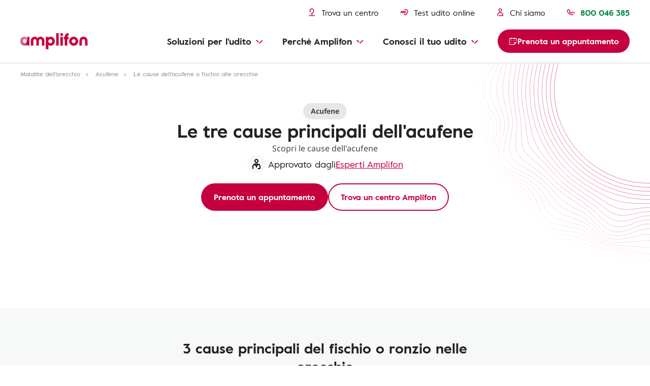

--- FILE ---
content_type: text/html
request_url: https://www.amplifon.com/it/malattie-orecchio/acufene/acufene-tre-cause-principali
body_size: 17055
content:
<!doctype html>
<html lang="it" prefix="og: http://ogp.me/ns#" class="no-js">
 <head> 
  <!--fix: change "type" to "as" for preload--> 
  <meta charset="utf-8"> 
  <meta http-equiv="X-UA-Compatible" content="IE=edge"> 
  <meta name="viewport" content="width=device-width, initial-scale=1"> 
  <link rel="shortcut icon" type="image/x-icon" href="/etc/designs/amplifonsite/amplifon-emea/clientlib-amplifon-emea/img/amplifon/favicon.ico"> 
  <!-- SEO META --> 
  <!-- default canonical (if authorial is not provided) --> 
  <link rel="canonical" href="https://www.amplifon.com/it/malattie-orecchio/acufene/acufene-tre-cause-principali"> 
  <meta name="description" content="Scopriamo le cause principali dell'acufene e come fare per identificare e trattare il ronzio alle orecchie per il proprio benessere psicofisico."> 
  <meta property="og:title" content="Le cause dell'acufene o fischio alle orecchie | Amplifon"> 
  <meta property="og:description" content="Scopriamo le cause principali dell'acufene e come fare per identificare e trattare il ronzio alle orecchie per il proprio benessere psicofisico."> 
  <meta property="og:locale" content="it_IT"> 
  <meta property="og:url" content="https://www.amplifon.com/it/malattie-orecchio/acufene/acufene-tre-cause-principali"> 
  <meta name="twitter:title" content="Le cause dell'acufene o fischio alle orecchie | Amplifon"> 
  <meta property="og:type" content="website"> 
  <!-- DBTCE-3886 Condition test 5 --> 
  <meta property="og:image" content="https://www.amplifon.com/content/dam/amplifon-emea/global/Icons/social/amplifon_200x200_full_background.png"> 
  <meta property="og:image:type" content="image/png"> 
  <meta property="og:article:section" content="Scopriamo le cause principali dell'acufene e come fare per  trattare il ronzio alle orecchie per il proprio benessere."> 
  <meta property="og:article:tag" content="Acufene"> 
  <meta name="twitter:description" content="Scopriamo le cause principali dell'acufene e come fare per identificare e trattare il ronzio alle orecchie per il proprio benessere psicofisico."> 
  <meta name="twitter:image" content="https://www.amplifon.com/content/dam/amplifon-emea/global/Icons/social/amplifon_200x200_full_background.png/_jcr_content/renditions/cq5dam.web.2048.2048.jpeg"> 
  <meta name="twitter:card" content="summary"> 
  <meta property="og:site_name" content="Amplifon"> 
  <meta name="google-site-verification" content="9h0WTjVbrIEoPRQqAz7eBAkMqDZq2GdIMUXf8JcOP98"> 
  <meta name="google-site-verification" content="nw3HKufTGeE9K5Y8QXWd6JwwpRLuNQM97NMPWzFraC8"> 
  <meta name="google-site-verification" content="RRW9WywY00_qqCe5D6DlTiHxFZpHFPqNMidXSVbtRhA"> 
  <meta name="google-site-verification" content="Gya3xMY2Ht0mW3NdyfF-ALLhnm-0FByPY5LeGaEzq3M"> 
  <title>Le cause dell'acufene o fischio alle orecchie | Amplifon</title> 
  <meta name="dataLayerModel" content="{&quot;digitalData&quot;:{&quot;pageInstanceID&quot;:&quot;Acufene questo sconosciuto: 3 cause principali -Production&quot;,&quot;page&quot;:{&quot;pageInfo&quot;:{&quot;pageID&quot;:&quot;&quot;,&quot;pageName&quot;:&quot;Diseases And Symptoms:Tinnitus:Acufene questo sconosciuto: 3 cause principali &quot;,&quot;variant&quot;:&quot;0&quot;,&quot;version&quot;:&quot;1751895811691&quot;,&quot;breadcrumbs&quot;:[&quot;it&quot;,&quot;Diseases And Symptoms&quot;,&quot;Tinnitus&quot;,&quot;Acufene questo sconosciuto: 3 cause principali &quot;],&quot;language&quot;:&quot;it_IT&quot;,&quot;geoRegion&quot;:&quot;it&quot;,&quot;aamEnv&quot;:&quot;Publish&quot;},&quot;category&quot;:{&quot;primaryCategory&quot;:&quot;Diseases And Symptoms&quot;,&quot;subCategory1&quot;:&quot;Tinnitus&quot;,&quot;subCategory2&quot;:&quot;Acufene questo sconosciuto: 3 cause principali &quot;,&quot;subCategory3&quot;:&quot;&quot;},&quot;attributes&quot;:{&quot;pageComponents&quot;:&quot;page-disease-detail,E32,E32,E11,E22,E32,E36,E32,E32,E144,E23,G9&quot;}},&quot;event&quot;:[]},&quot;cfgNoView&quot;:null}"> 
  <meta name="scriptInclusion" content="true"> 
  <meta name="cfgNoView"> 
 </head> 
 <body class="       " data-brand-name="AMP" data-locale="it_IT" data-domain-pin-path="https://assets.amplifon.com/content/dam/amplifon-digital-assets/commons-amplifon/" data-brand-clientlib="https://www.amplifon.com/etc/designs/amplifonsite/amplifon-emea/clientlib-amplifon-emea/img/amplifon" data-clientlib="https://www.amplifon.com/etc/designs/amplifonsite/amplifon-emea/clientlib-amplifon-emea" data-error-timeout="30" data-error-popup-enabled="true" data-error-redirect="https://www.amplifon.com/it/" data-error-title="Si è verificato un errore." data-error-message="Ci scusiamo per il disagio arrecato." data-error-contact-title="Vuoi metterti in contatto con noi?" data-error-contact-description="Puoi chiamarci al numero verde indicato di seguito, è gratuito." data-error-contact-phone-hint="Numero verde" data-error-contact-phone="800 046 385" data-error-contact-phone-color="Green" data-hashing-salt="Yq3m9LWb" data-division-enabled="false" data-channel="AmplifonUUXEmea" data-country="it" data-api-authentication-header="x-api-key" data-client-api-key="QWQAkj62XNL4xQSzu2VoHllMK0Mw1Fm5JsN70nfa" data-country-timezone="Europe/Rome" data-google-maps-api-version="3.45" data-layer-inclusion="true" data-my-amplifon-country="IT" data-my-amplifon-api-key="uVu4A2963S8Rsu4P4JfHK3iO1STqaMDF4T92RE25" data-token-refresh-service-url="https://emea.api.amplifoninternal.com/my-amplifon/login/refresh" data-retrieve-appointment-list="https://emea.api.amplifoninternal.com/my-amplifon-appointment/appointment?" data-getstore-details-service-url="https://emea.api.amplifoninternal.com/b2c-emea/store-locator/v3/getStoreDetails" data-shop-type-my-store="S" data-account-service-url="https://emea.api.amplifoninternal.com/my-amplifon/account" data-retrieve-graph-kpi="https://emea.api.amplifoninternal.com/mystats/customer/graph-kpi?" data-cards-service-url="https://emea.api.amplifoninternal.com/my-amplifon-cards/cards" data-retrieve-ha-info="https://emea.api.amplifoninternal.com/my-hearing-aid/customer/hearing-aids" data-domain-site="amplifon.com" data-env-site="Production" data-country-code="001" data-symphony-olb="false" data-email-domains-suggestion-list="gmail.com,libero.it,hotmail.it,outlook.com" data-sitekey="6LfsJ54mAAAAANiU23l9ikHeGJrLl9ELwol2NYNG"> 
  <link rel="stylesheet" href="/etc/designs/amplifonsite/amplifon-emea/clientlib-amplifon-emea-vendor.min.fc62dae60a1737f633f6b5f571b24046.css" type="text/css"> 
  <link rel="stylesheet" href="/etc/designs/amplifonsite/amplifon-emea/clientlib-amplifon-emea.min.9ff720073cb9450545e406c2faf39370.css" type="text/css"> 
  <link rel="stylesheet" href="/libs/dam/components/scene7/dynamicmedia/clientlibs/dynamicmedia.min.a97e0418f0d0d6fe2eea57c7dc5e8804.css" type="text/css"> 
  <script src="/libs/dam/components/scene7/common/clientlibs/viewer.min.78cc99cb08222001ca2bdf214cc2727b.js"></script> 
  <script src="/etc.clientlibs/clientlibs/granite/jquery.min.92fd0668cf5cf845b9c9e5ca11a36e86.js"></script> 
  <script src="/etc.clientlibs/clientlibs/granite/utils.min.899004cc02c33efc1f6694b1aee587fd.js"></script> 
  <script src="/libs/dam/components/scene7/dynamicmedia/clientlibs/dynamicmedia.min.e2b0f51383fb1e3c8201cf865e03b07b.js"></script> 
  <script src="/libs/dam/components/scene7/common/clientlibs/i18n.min.729cff467445a61264e4f0ffb2261059.js"></script> 
  <header> 
   <!-- SSI path="/content/amplifon-emea/it/it/_jcr_content/header.false.noolb.html" resourceType="/apps/amplifonsite/components/amplifon-emea/general/G1-header" --> 
   


	<div class="header   js-comp" data-component="headerNavigation">
		



<div class="logo-wrapper baa-cta-visible">
	<div class="container">
		<div class="grid-wrapper">
			<div class="main-logo">
				<!-- HOMEPAGE H1 -->
				
	    	    
	    	    
	    	    	<!-- TRADITIONAL LOGO -->
					
					

					
					
						
					
					<!-- ANOTHER ONES -->
	   	            <a class="logo-content" href="https://www.amplifon.com/it/" target="_self">
	   	                
							<img data-aem-asset-id="1ef7543c-998b-45d9-919c-2c3a11af5471" data-trackable="true" src="/content/dam/amplifon-emea/global/Icons/amplifon-logo@3x.png" alt="Logo Amplifon"/>
						
	   	                
	   	            </a>
   	            
			</div>
			
			
			
			
			<div class="icons-mask-mobile">
				
				
				<a href="https://www.amplifon.com/it/cerca-centro-amplifon" class="primary-item " target="_self">
					<img data-aem-asset-id="f7ea8c64-fbd7-48fb-8ab6-0277bdc6d6ce" data-trackable="true" class="primary-icon" src="/content/dam/amplifon-emea/global/Icons/components-small-icons/pin/pin-location-store.svg"/>
					<span class="desktop-label-menu">Trova un centro</span>
				</a>
				
				
				<a href="https://www.amplifon.com/it/test-udito-online" class="primary-item" target="_self">
					<img data-aem-asset-id="9c41f992-13a6-4a5c-ab98-8f74524890ea" data-trackable="true" class="primary-icon" src="/content/dam/amplifon-emea/global/Icons/components-small-icons/app-controls-and-features/speech-in-noise.svg"/>
					<span class="desktop-label-menu">Test udito online</span>
				</a>
				
				
				
				<a href="https://www.amplifon.com/it/metodo-amplifon/esperienza-amplifon-e-audioprotesisti/chi-siamo" class="primary-item" target="_self">
					<img data-aem-asset-id="7a07b03e-0b62-4d97-a216-cc516ba1079f" data-trackable="true" class="primary-icon" src="/content/dam/amplifon-emea/global/Icons/components-small-icons/user.svg"/>
					<span class="desktop-label-menu">Chi siamo</span>
				</a>
				
				
				
				
				<!-- visualizzato SE > TABLET -->
				
				<a href="#" class="primary-item call-to-menu order-xs-first hidden-xs phone-item-green  order-xs-second">
						<i class="primary-icon def-tel-icon"></i>
						<img data-aem-asset-id="177b0ac7-e375-479d-b3a7-90170e1effe8" data-trackable="true" class="primary-icon auth-icon" src="/content/dam/amplifon-emea/global/Icons/components-small-icons/phone.svg"/>
						
						<span class="mobile-label-menu">Chiamaci</span>
						<span class="call-number-item">800 046 385</span>
				</a>
				<!-- visualizzato SE < TABLET -->
				
				
				<a href="https://www.amplifon.com/it/cerca-centro-amplifon" class="primary-item collapsed-header-cta order-xs-first" target="_self">
					<img data-aem-asset-id="f7ea8c64-fbd7-48fb-8ab6-0277bdc6d6ce" data-trackable="true" class="primary-icon" src="/content/dam/amplifon-emea/global/Icons/components-small-icons/pin/pin-location-store.svg"/>
					<span class="mobile-label-menu">Centri</span>
				</a>
				
				
				
				
				
				<a href="tel:800%20046%20385" class="primary-item call-to-menu hidden-sm order-xs-second">
					<img data-aem-asset-id="177b0ac7-e375-479d-b3a7-90170e1effe8" data-trackable="true" class="primary-icon auth-icon" src="/content/dam/amplifon-emea/global/Icons/components-small-icons/phone.svg"/>
					<span class="mobile-label-menu">Chiamaci</span>
				</a> 
				<button class="primary-item cta-burger-menu order-xs-third">
					<i class="am-icon-burger-menu primary-icon"></i>
					<span class="mobile-label-menu">Menu</span>
				</button>
			</div>	
		</div>
	</div>
</div>
		



<div class="header-container">
	<div class="primary-fixed-menu not-my-amplifon">
		<div class="container">
			<div class="grid-wrapper">
				<div class="primary-navigation">
					<div class="header-desktop-cta-nav">
					
				
					<a href="https://www.amplifon.com/it/cerca-centro-amplifon" class="primary-item " target="_self">
						<img data-aem-asset-id="f7ea8c64-fbd7-48fb-8ab6-0277bdc6d6ce" data-trackable="true" class="primary-icon" src="/content/dam/amplifon-emea/global/Icons/components-small-icons/pin/pin-location-store.svg"/>
						<span class="desktop-label-menu">Trova un centro</span>
					</a>
					
					
				
					<a href="https://www.amplifon.com/it/test-udito-online" class="primary-item" target="_self">
						<img data-aem-asset-id="9c41f992-13a6-4a5c-ab98-8f74524890ea" data-trackable="true" class="primary-icon" src="/content/dam/amplifon-emea/global/Icons/components-small-icons/app-controls-and-features/speech-in-noise.svg"/>
						<span class="desktop-label-menu">Test udito online</span>
					</a>
					
					
				
					<!--INC1406926: fix 3rd Icon removed, empty square visible-->
					<a href="https://www.amplifon.com/it/metodo-amplifon/esperienza-amplifon-e-audioprotesisti/chi-siamo" class="primary-item " target="_self">
						<img data-aem-asset-id="7a07b03e-0b62-4d97-a216-cc516ba1079f" data-trackable="true" class="primary-icon" src="/content/dam/amplifon-emea/global/Icons/components-small-icons/user.svg"/>
						<span class="desktop-label-menu">Chi siamo</span>
					</a>
					
					
				
					
					</div>
					
                   <div class="header-mobile-box-buttons">
					
				
					<a href="https://www.amplifon.com/it/prenota-un-appuntamento" class="primary-item box-item" target="_self">
						<img data-aem-asset-id="aba71659-aa28-49c6-b5d9-57cdea8ce4c0" data-trackable="true" class="primary-icon" src="/content/dam/amplifon-emea/global/Icons/components-small-icons/book-an-appointment.svg"/>
						<span class="desktop-label-menu">Prenota appuntamento</span>
					</a>
					
					
				
					<a href="https://www.amplifon.com/it/cerca-centro-amplifon" class="primary-item box-item" target="_self">
						<img data-aem-asset-id="f7ea8c64-fbd7-48fb-8ab6-0277bdc6d6ce" data-trackable="true" class="primary-icon" src="/content/dam/amplifon-emea/global/Icons/components-small-icons/pin/pin-location-store.svg"/>
						<span class="desktop-label-menu">Trova un negozio</span>
					</a>
					
					
				
					
					
					
				
					
					</div>
					
					
	   				
   					
   					
					
	                <div class="primary-item phone-number-baa-cta ">
	                    <img data-trackable="true" class="primary-icon" src="/content/dam/amplifon-emea/global/Icons/components-small-icons/phone.svg"/>
	                    <span class="phone-number-item phone-item-green">800 046 385</span>
	                </div>
					
					
					<!-- <a href="tel:800 046 385" class="primary-item call-to-menu phone-item-green   order-xs-second">
						<i class="primary-icon def-tel-icon"></i>
						<img data-aem-asset-id="177b0ac7-e375-479d-b3a7-90170e1effe8" data-trackable="true" class="primary-icon auth-icon" src="/content/dam/amplifon-emea/global/Icons/components-small-icons/phone.svg">
						<span class="desktop-label-menu">Contattaci</span>
						<span data-sly-test="false" class="mobile-label-menu">Centri</span>
						<span data-sly-test="true" class="mobile-label-menu">Chiamaci</span>
						<span class="call-number-item">800 046 385</span>
					</a> -->
					
					<button class="primary-item cta-burger-menu order-xs-third">
						<i class="am-icon-burger-menu primary-icon"></i>
						<span class="mobile-label-menu">Menu</span>
					</button>
					 
				</div>
			</div>
		</div>
	</div>
	<div class="navigation-background"></div>
	<div class="navigation-menu-main baa-cta-visible">
		<div class="container">
			<div class="grid-wrapper">
				<div class="navigation-menu-wrapper">
					<nav class="main-navigation">
						<ul class="main-level-navigation">
							<i class="am-icon-close second-level-icon-close"></i>
							<li data-analytics-section-position="0" class="main-level-item">
								<span class="main-level-label main-level-label-mobile-active">Indietro</span>
								<span class="main-level-label">Soluzioni per l&#39;udito</span>
								<i class="am-icon-dropdown-down-red main-level-icon"></i>
								<div class="second-level-main">
									<div class="second-level-item">
                                              
										
										
				
										<a data-analytics-item-row="0" data-analytics-destination-page-title="Hearing Aids" href="https://www.amplifon.com/it/apparecchi-acustici" target="_self" class="second-level-label">Apparecchi acustici</a>
										<ul class="third-level-menu">
                                               <li class="third-level-item third-level-item-overview">
                                                   <a data-analytics-item-row="0" data-analytics-destination-page-title="Hearing Aids" href="https://www.amplifon.com/it/apparecchi-acustici" target="_self" class="third-level-link">Panoramica</a>
                                               </li>
                                               
											    <li class="third-level-item">
                                                          
											    	
													
				
											    	<a data-analytics-item-row="1" data-analytics-destination-page-title="Latest Hearing Aids" href="https://www.amplifon.com/it/apparecchi-acustici/novita" target="_self" class="third-level-link">Novità</a>
                                                   </li>
                                               
											    <li class="third-level-item">
                                                          
											    	
													
				
											    	<a data-analytics-item-row="2" data-analytics-destination-page-title="Amplifon Hearing Aids" href="https://www.amplifon.com/it/apparecchi-acustici/prodotti-amplifon" target="_self" class="third-level-link">Le famiglie Amplifon</a>
                                                   </li>
                                               
											    <li class="third-level-item">
                                                          
											    	
													
				
											    	<a data-analytics-item-row="3" data-analytics-destination-page-title="Form Factors" href="https://www.amplifon.com/it/apparecchi-acustici/modelli" target="_self" class="third-level-link">Tipologie e modelli</a>
                                                   </li>
                                               
											    <li class="third-level-item">
                                                          
											    	
													
				
											    	<a data-analytics-item-row="4" data-analytics-destination-page-title="hearing aid models for children" href="https://www.amplifon.com/it/apparecchi-acustici/apparecchi-acustici-per-bambini" target="_self" class="third-level-link">Apparecchi acustici per bambini</a>
                                                   </li>
                                               
											    <li class="third-level-item">
                                                          
											    	
													
				
											    	<a data-analytics-item-row="5" data-analytics-destination-page-title="Impianto cocleare e a conduzione ossea" href="https://www.amplifon.com/it/apparecchi-acustici/impianto-cocleare-baha" target="_self" class="third-level-link">Impianto cocleare e a conduzione ossea</a>
                                                   </li>
                                               
											    <li class="third-level-item">
                                                          
											    	
													
				
											    	<a data-analytics-item-row="6" data-analytics-destination-page-title="Hearing Aid Accessories" href="https://www.amplifon.com/it/apparecchi-acustici/accessori" target="_self" class="third-level-link">Accessori</a>
                                                   </li>
                                               
											    <li class="third-level-item">
                                                          
											    	
													
				
											    	<a data-analytics-item-row="7" data-analytics-destination-page-title="Costs" href="https://www.amplifon.com/it/apparecchi-acustici/prezzi" target="_self" class="third-level-link">Prezzi e costi</a>
                                                   </li>
                                               
											    <li class="third-level-item">
                                                          
											    	
													
				
											    	<a data-analytics-item-row="8" data-analytics-destination-page-title="Tax credit" href="https://www.amplifon.com/it/apparecchi-acustici/prezzi/detrazioni-apparecchio-acustico" target="_self" class="third-level-link">Detrazioni</a>
                                                   </li>
                                               
											    <li class="third-level-item">
                                                          
											    	
													
				
											    	<a data-analytics-item-row="9" data-analytics-destination-page-title="Financing" href="https://www.amplifon.com/it/apparecchi-acustici/prezzi/finanziamenti" target="_self" class="third-level-link">Finanziamenti</a>
                                                   </li>
                                               
										</ul>
									</div>
									<div class="second-level-item">
                                              
										
										
				
										<a data-analytics-item-row="0" data-analytics-destination-page-title="Technology" href="https://www.amplifon.com/it/apparecchi-acustici/tecnologia-innovazione" target="_self" class="second-level-label">Tecnologia</a>
										<ul class="third-level-menu">
											<li class="third-level-item third-level-item-overview">
												<a data-analytics-item-row="0" data-analytics-destination-page-title="Technology" href="https://www.amplifon.com/it/apparecchi-acustici/tecnologia-innovazione" target="_self" class="third-level-link">Panoramica</a>
											</li>
											
												<li class="third-level-item">
                                                          
											    	
													
				
											    	<a data-analytics-item-row="1" data-analytics-destination-page-title="How do hearing aids work" href="https://www.amplifon.com/it/apparecchi-acustici/tecnologia-innovazione/come-funzionano-gli-apparecchi-acustici" target="_self" class="third-level-link">Come funzionano gli apparecchi acustici</a>
                                                   </li>
											
												<li class="third-level-item">
                                                          
											    	
													
				
											    	<a data-analytics-item-row="2" data-analytics-destination-page-title="Technology Hub - Artificial Intelligence" href="https://www.amplifon.com/it/apparecchi-acustici/tecnologia-innovazione/apparecchi-acustici-con-intelligenza-artificiale" target="_self" class="third-level-link">Apparecchi acustici e Intelligenza Artificiale</a>
                                                   </li>
											
												<li class="third-level-item">
                                                          
											    	
													
				
											    	<a data-analytics-item-row="3" data-analytics-destination-page-title="Technology Hub - Connectivity" href="https://www.amplifon.com/it/apparecchi-acustici/tecnologia-innovazione/connettivita-bluetooth" target="_self" class="third-level-link">Connettività bluetooth</a>
                                                   </li>
											
												<li class="third-level-item">
                                                          
											    	
													
				
											    	<a data-analytics-item-row="4" data-analytics-destination-page-title="Technology Hub - Super Miniaturization" href="https://www.amplifon.com/it/apparecchi-acustici/tecnologia-innovazione/miniaturizzazione" target="_self" class="third-level-link">Dimensioni apparecchi acustici</a>
                                                   </li>
											
												<li class="third-level-item">
                                                          
											    	
													
				
											    	<a data-analytics-item-row="5" data-analytics-destination-page-title="Phones And Other Devices" href="https://www.amplifon.com/it/apparecchi-acustici/tecnologia-innovazione/telefoni-e-dispositivi-amplificati" target="_self" class="third-level-link">Altri dispositivi</a>
                                                   </li>
											
												<li class="third-level-item">
                                                          
											    	
													
				
											    	<a data-analytics-item-row="6" data-analytics-destination-page-title="Amplifon App" href="https://www.amplifon.com/it/apparecchi-acustici/amplifon-app" target="_self" class="third-level-link">Amplifon App</a>
                                                   </li>
											
										</ul>
									</div>
									<div class="second-level-item">
                                              
										
										
				
										<a data-analytics-item-row="0" data-analytics-destination-page-title="Living With Hearing Aids" href="https://www.amplifon.com/it/apparecchi-acustici/vivere-con-apparecchi-acustici" target="_self" class="second-level-label">Vivere con gli apparecchi</a>
										<ul class="third-level-menu">
											<li class="third-level-item third-level-item-overview">
												<a data-analytics-item-row="0" data-analytics-destination-page-title="Living With Hearing Aids" href="https://www.amplifon.com/it/apparecchi-acustici/vivere-con-apparecchi-acustici" target="_self" class="third-level-link">Panoramica</a>
											</li>
											
												<li class="third-level-item">
                                                          
											    	
													
				
											    	<a data-analytics-item-row="1" data-analytics-destination-page-title="Customer Stories" href="https://www.amplifon.com/it/apparecchi-acustici/vivere-con-apparecchi-acustici/amplifon-testimonianze-clienti" target="_self" class="third-level-link">Le storie di chi ha scelto Amplifon</a>
                                                   </li>
											
												<li class="third-level-item">
                                                          
											    	
													
				
											    	<a data-analytics-item-row="2" data-analytics-destination-page-title="Routine Check-Ups" href="https://www.amplifon.com/it/apparecchi-acustici/vivere-con-apparecchi-acustici/controllo-udito-e-apparecchio-acustico" target="_self" class="third-level-link">Controllo dell’udito di routine</a>
                                                   </li>
											
												<li class="third-level-item">
                                                          
											    	
													
				
											    	<a data-analytics-item-row="3" data-analytics-destination-page-title="First 40 days with a hearing aid" href="https://www.amplifon.com/it/apparecchi-acustici/vivere-con-apparecchi-acustici/primi-40-giorni-con-apparecchi-acustici" target="_self" class="third-level-link">I primi giorni con gli apparecchi acustici</a>
                                                   </li>
											
												<li class="third-level-item">
                                                          
											    	
													
				
											    	<a data-analytics-item-row="4" data-analytics-destination-page-title="Hearing aid fitting" href="https://www.amplifon.com/it/apparecchi-acustici/vivere-con-apparecchi-acustici/adattamento-e-regolazione-apparecchi-accustici" target="_self" class="third-level-link">Regolazione degli apparecchi acustici</a>
                                                   </li>
											
												<li class="third-level-item">
                                                          
											    	
													
				
											    	<a data-analytics-item-row="5" data-analytics-destination-page-title="Maintenance" href="https://www.amplifon.com/it/apparecchi-acustici/manutenzione" target="_self" class="third-level-link">Manutenzione degli apparecchi acustici</a>
                                                   </li>
											
												<li class="third-level-item">
                                                          
											    	
													
				
											    	<a data-analytics-item-row="6" data-analytics-destination-page-title="How to guides" href="https://www.amplifon.com/it/apparecchi-acustici/manutenzione/guide-amplifon" target="_self" class="third-level-link">Guida alla manutenzione</a>
                                                   </li>
											
												<li class="third-level-item">
                                                          
											    	
													
				
											    	<a data-analytics-item-row="7" data-analytics-destination-page-title="Maintenance products" href="https://www.amplifon.com/it/apparecchi-acustici/manutenzione/prodotti" target="_self" class="third-level-link">Prodotti per la pulizia</a>
                                                   </li>
											
												<li class="third-level-item">
                                                          
											    	
													
				
											    	<a data-analytics-item-row="8" data-analytics-destination-page-title="Batteries and chargers" href="https://www.amplifon.com/it/apparecchi-acustici/manutenzione/batterie-e-caricatori" target="_self" class="third-level-link">Batterie e caricatori</a>
                                                   </li>
											
												<li class="third-level-item">
                                                          
											    	
													
				
											    	<a data-analytics-item-row="9" data-analytics-destination-page-title="FAQs" href="https://www.amplifon.com/it/apparecchi-acustici/vivere-con-apparecchi-acustici/faq" target="_self" class="third-level-link">Domande frequenti</a>
                                                   </li>
											
										</ul>
									</div>
									<div class="second-level-item">
                                              
										
										
				
										<a data-analytics-item-row="0" data-analytics-destination-page-title="Hearing Protection" href="https://www.amplifon.com/it/protezioni-acustiche" target="_self" class="second-level-label">Otoprotettori</a>
										<ul class="third-level-menu">
											<li class="third-level-item third-level-item-overview">
												<a data-analytics-item-row="0" data-analytics-destination-page-title="Hearing Protection" href="https://www.amplifon.com/it/protezioni-acustiche" target="_self" class="third-level-link">Panoramica</a>
											</li>
											
												<li class="third-level-item">
                                                          
											    	
													
				
											    	<a data-analytics-item-row="1" data-analytics-destination-page-title="Sleeping Earplugs Page" href="https://www.amplifon.com/it/protezioni-acustiche/tappi-orecchie-dormire" target="_self" class="third-level-link"> Tappi per dormire</a>
                                                   </li>
											
												<li class="third-level-item">
                                                          
											    	
													
				
											    	<a data-analytics-item-row="2" data-analytics-destination-page-title="Swimming Earplugs Page" href="https://www.amplifon.com/it/protezioni-acustiche/tappi-piscina-nuoto" target="_self" class="third-level-link">Tappi per il nuoto </a>
                                                   </li>
											
												<li class="third-level-item">
                                                          
											    	
													
				
											    	<a data-analytics-item-row="3" data-analytics-destination-page-title="Airplane earplugs" href="https://www.amplifon.com/it/protezioni-acustiche/tappi-orecchie-aereo" target="_self" class="third-level-link">Tappi per l&#39;aereo</a>
                                                   </li>
											
												<li class="third-level-item">
                                                          
											    	
													
				
											    	<a data-analytics-item-row="4" data-analytics-destination-page-title="Motorcycle earplugs" href="https://www.amplifon.com/it/protezioni-acustiche/tappi-orecchie-moto" target="_self" class="third-level-link">Tappi per motociclisti</a>
                                                   </li>
											
												<li class="third-level-item">
                                                          
											    	
													
				
											    	<a data-analytics-item-row="5" data-analytics-destination-page-title="Musician Earplugs Page" href="https://www.amplifon.com/it/protezioni-acustiche/tappi-orecchie-musicisti" target="_self" class="third-level-link">Otoprotettori per la musica</a>
                                                   </li>
											
												<li class="third-level-item">
                                                          
											    	
													
				
											    	<a data-analytics-item-row="6" data-analytics-destination-page-title="Customised Earplugs Page" href="https://www.amplifon.com/it/protezioni-acustiche/tappi-orecchie-su-misura" target="_self" class="third-level-link">Tappi su misura</a>
                                                   </li>
											
										</ul>
									</div>
									
									
									

								</div>
							</li>
							<li data-analytics-section-position="1" class="main-level-item">
								<span class="main-level-label main-level-label-mobile-active">Indietro</span>
								<span class="main-level-label">Perché Amplifon</span>
								<i class="am-icon-dropdown-down-red main-level-icon"></i>
								<div class="second-level-main">
									<div class="second-level-item">
                                              
										
										
				
										<a data-analytics-item-row="0" data-analytics-destination-page-title="Amplifon way" href="https://www.amplifon.com/it/metodo-amplifon" target="_self" class="second-level-label">Il metodo Amplifon</a>
										<ul class="third-level-menu">
											<li class="third-level-item third-level-item-overview">
												<a data-analytics-item-row="0" data-analytics-destination-page-title="Amplifon way" href="https://www.amplifon.com/it/metodo-amplifon" target="_self" class="third-level-link">Panoramica</a>
											</li>
											
												<li class="third-level-item">
                                                          
													
													
				
													<a data-analytics-item-row="1" data-analytics-destination-page-title="Amplifon 360" href="https://www.amplifon.com/it/metodo-amplifon/amplifon-360" target="_self" class="third-level-link">Controllo dell’udito Amplifon 360</a>
												</li>
											
												<li class="third-level-item">
                                                          
													
													
				
													<a data-analytics-item-row="2" data-analytics-destination-page-title="Personalized solutions Amplifon" href="https://www.amplifon.com/it/metodo-amplifon/soluzioni-personalizzate-udito" target="_self" class="third-level-link">Soluzioni personalizzate Amplifon</a>
												</li>
											
												<li class="third-level-item">
                                                          
													
													
				
													<a data-analytics-item-row="3" data-analytics-destination-page-title="Free Trial" href="https://www.amplifon.com/it/metodo-amplifon/soluzioni-personalizzate-udito/prova-gratuita" target="_self" class="third-level-link">Prova gratuita degli apparecchi</a>
												</li>
											
												<li class="third-level-item">
                                                          
													
													
				
													<a data-analytics-item-row="4" data-analytics-destination-page-title="Aftersales" href="https://www.amplifon.com/it/metodo-amplifon/servizi-post-vendita" target="_self" class="third-level-link">Servizi post-vendita</a>
												</li>
											
												<li class="third-level-item">
                                                          
													
													
				
													<a data-analytics-item-row="5" data-analytics-destination-page-title="Insurance services" href="https://www.amplifon.com/it/metodo-amplifon/servizi-post-vendita/assicurazione-apparecchi-acustici" target="_self" class="third-level-link">Assicurazione apparecchi acustici</a>
												</li>
											
												<li class="third-level-item">
                                                          
													
													
				
													<a data-analytics-item-row="6" data-analytics-destination-page-title="MIDAS " href="https://www.amplifon.com/it/metodo-amplifon/servizi-post-vendita/AmpliCards" target="_self" class="third-level-link">AmpliCards</a>
												</li>
											
										</ul>
									</div>
									<div class="second-level-item">
                                              
										
										
				
										<a data-analytics-item-row="0" data-analytics-destination-page-title="Amplifon Experience And Our Specialists" href="https://www.amplifon.com/it/metodo-amplifon/esperienza-amplifon-e-audioprotesisti" target="_self" class="second-level-label">Esperti Amplifon</a>
										<ul class="third-level-menu">
											<li class="third-level-item third-level-item-overview">
												<a data-analytics-item-row="0" data-analytics-destination-page-title="Amplifon Experience And Our Specialists" href="https://www.amplifon.com/it/metodo-amplifon/esperienza-amplifon-e-audioprotesisti" target="_self" class="third-level-link">Panoramica</a>
											</li>
											
												<li class="third-level-item">
                                                          
													
													
				
													<a data-analytics-item-row="1" data-analytics-destination-page-title="About Us" href="https://www.amplifon.com/it/metodo-amplifon/esperienza-amplifon-e-audioprotesisti/chi-siamo" target="_self" class="third-level-link">Chi siamo</a>
												</li>
											
												<li class="third-level-item">
                                                          
													
													
				
													<a data-analytics-item-row="2" data-analytics-destination-page-title="Amplifon History + A. In The World" href="https://www.amplifon.com/it/metodo-amplifon/esperienza-amplifon-e-audioprotesisti/chi-siamo/perche-scegliere-amplifon" target="_self" class="third-level-link">Perché scegliere Amplifon</a>
												</li>
											
												<li class="third-level-item">
                                                          
													
													
				
													<a data-analytics-item-row="3" data-analytics-destination-page-title="What to ask to hearing health professional" href="https://www.amplifon.com/it/metodo-amplifon/soluzioni-personalizzate-udito/domande-da-porre-al-tuo-audioprotesista" target="_self" class="third-level-link">Domande per il tuo audioprotesista</a>
												</li>
											
												<li class="third-level-item">
                                                          
													
													
				
													<a data-analytics-item-row="4" data-analytics-destination-page-title="Magazine" href="https://www.amplifon.com/it/news" target="_self" class="third-level-link">Blog Amplifon</a>
												</li>
											
												<li class="third-level-item">
                                                          
													
													
				
													<a data-analytics-item-row="5" data-analytics-destination-page-title="Comunicati stampa Amplifon Italia" href="https://www.amplifon.com/it/metodo-amplifon/esperienza-amplifon-e-audioprotesisti/chi-siamo/comunicati-stampa" target="_self" class="third-level-link">Comunicati stampa Amplifon Italia</a>
												</li>
											
										</ul>
									</div>
									
									<div class="second-level-item">
                                              
										
										
				
										<a data-analytics-item-row="0" data-analytics-destination-page-title="I nostri Partner" href="https://www.amplifon.com/it/metodo-amplifon/esperienza-amplifon-e-audioprotesisti/chi-siamo/i-nostri-partner" target="_self" class="second-level-label">I nostri Partner</a>
										<ul class="third-level-menu">
											<li class="third-level-item third-level-item-overview">
												<a data-analytics-item-row="0" data-analytics-destination-page-title="I nostri Partner" href="https://www.amplifon.com/it/metodo-amplifon/esperienza-amplifon-e-audioprotesisti/chi-siamo/i-nostri-partner" target="_self" class="third-level-link">Panoramica</a>
											</li>
											
												<li class="third-level-item">
                                                          
													
													
				
													<a data-analytics-item-row="1" data-analytics-destination-page-title="Fondi e Assicurazioni" href="https://www.amplifon.com/it/metodo-amplifon/esperienza-amplifon-e-audioprotesisti/chi-siamo/i-nostri-partner/fondi-e-assicurazioni" target="_self" class="third-level-link">Fondi e assicurazioni</a>
												</li>
											
												<li class="third-level-item">
                                                          
													
													
				
													<a data-analytics-item-row="2" data-analytics-destination-page-title="Convenzioni e Partnership" href="https://www.amplifon.com/it/metodo-amplifon/esperienza-amplifon-e-audioprotesisti/chi-siamo/i-nostri-partner/convenzioni-e-partnership" target="_self" class="third-level-link">Convenzioni e partnership</a>
												</li>
											
										</ul>
									</div>
										
									
								</div>
								
							</li>
							<li data-analytics-section-position="2" class="main-level-item">
								<span class="main-level-label main-level-label-mobile-active">Indietro</span>
								<span class="main-level-label">Conosci il tuo udito</span>
								<i class="am-icon-dropdown-down-red main-level-icon"></i>
								<div class="second-level-main">
									<div class="second-level-item">
                                              
										
										
				
										<a data-analytics-item-row="0" data-analytics-destination-page-title="Riconoscere la perdita uditiva" href="https://www.amplifon.com/it/riconoscere-perdita-udito" target="_self" class="second-level-label">Perdita dell&#39;udito</a>
										<ul class="third-level-menu">
											<li class="third-level-item third-level-item-overview">
												<a data-analytics-item-row="0" data-analytics-destination-page-title="Riconoscere la perdita uditiva" href="https://www.amplifon.com/it/riconoscere-perdita-udito" target="_self" class="third-level-link">Panoramica</a>
											</li>
											
												<li class="third-level-item">
                                                          
													
													
				
													<a data-analytics-item-row="1" data-analytics-destination-page-title="Ipoacusia" href="https://www.amplifon.com/it/riconoscere-perdita-udito/ipoacusia-e-calo-uditivo" target="_self" class="third-level-link">I diversi tipi di perdita uditiva</a>
												</li>
											
												<li class="third-level-item">
                                                          
													
													
				
													<a data-analytics-item-row="2" data-analytics-destination-page-title="Come funziona l&#39;udito" href="https://www.amplifon.com/it/riconoscere-perdita-udito/come-funziona-udito" target="_self" class="third-level-link">Come funziona l&#39;udito</a>
												</li>
											
												<li class="third-level-item">
                                                          
													
													
				
													<a data-analytics-item-row="3" data-analytics-destination-page-title="Come prevenire il calo e la perdita dell&#39;udito" href="https://www.amplifon.com/it/riconoscere-perdita-udito/prevenire-calo-udito" target="_self" class="third-level-link">Prevenire il calo uditivo</a>
												</li>
											
												<li class="third-level-item">
                                                          
													
													
				
													<a data-analytics-item-row="4" data-analytics-destination-page-title="Calo dell&#39;udito" href="https://www.amplifon.com/it/riconoscere-perdita-udito/calo-udito" target="_self" class="third-level-link">Segnali di un calo uditivo</a>
												</li>
											
												<li class="third-level-item">
                                                          
													
													
				
													<a data-analytics-item-row="5" data-analytics-destination-page-title="Le cause della perdita dell&#39;udito" href="https://www.amplifon.com/it/riconoscere-perdita-udito/cause-perdita-udito" target="_self" class="third-level-link">Cause della perdita dell&#39;udito</a>
												</li>
											
												<li class="third-level-item">
                                                          
													
													
				
													<a data-analytics-item-row="6" data-analytics-destination-page-title="La perdita dell’udito nei bambini" href="https://www.amplifon.com/it/riconoscere-perdita-udito/perdita-udito-nei-bambini" target="_self" class="third-level-link">Calo dell&#39;udito nei bambini</a>
												</li>
											
												<li class="third-level-item">
                                                          
													
													
				
													<a data-analytics-item-row="7" data-analytics-destination-page-title="Come riconoscere la perdita dell’udito nei tuoi cari " href="https://www.amplifon.com/it/riconoscere-perdita-udito/aiuta-un-tuo-caro/riconoscere-perdita-udito-nei-propri-cari" target="_self" class="third-level-link">La perdita dell&#39;udito nei propri cari</a>
												</li>
											
												<li class="third-level-item">
                                                          
													
													
				
													<a data-analytics-item-row="8" data-analytics-destination-page-title="Glossary" href="https://www.amplifon.com/it/glossario" target="_self" class="third-level-link">Glossario Amplifon</a>
												</li>
											
										</ul>
									</div>
									<div class="second-level-item">
                                              
										
										
				
										<a data-analytics-item-row="0" data-analytics-destination-page-title="Diseases And Symptoms" href="https://www.amplifon.com/it/malattie-orecchio" target="_self" class="second-level-label">Malattie dell&#39;orecchio</a>
										<ul class="third-level-menu">
											<li class="third-level-item third-level-item-overview">
												<a data-analytics-item-row="0" data-analytics-destination-page-title="Diseases And Symptoms" href="https://www.amplifon.com/it/malattie-orecchio" target="_self" class="third-level-link">Panoramica</a>
											</li>
											
												<li class="third-level-item">
                                                          
													
													
				
													<a data-analytics-item-row="1" data-analytics-destination-page-title="Tinnitus" href="https://www.amplifon.com/it/malattie-orecchio/acufene" target="_self" class="third-level-link">Acufene o fischio all&#39;orecchio</a>
												</li>
											
												<li class="third-level-item">
                                                          
													
													
				
													<a data-analytics-item-row="2" data-analytics-destination-page-title="Otitis" href="https://www.amplifon.com/it/malattie-orecchio/otite" target="_self" class="third-level-link">Otite</a>
												</li>
											
												<li class="third-level-item">
                                                          
													
													
				
													<a data-analytics-item-row="3" data-analytics-destination-page-title="Earache" href="https://www.amplifon.com/it/malattie-orecchio/altre-malattie-orecchio/mal-di-orecchio" target="_self" class="third-level-link">Dolore all&#39;orecchio</a>
												</li>
											
												<li class="third-level-item">
                                                          
													
													
				
													<a data-analytics-item-row="4" data-analytics-destination-page-title="Syndromes related to hearing problems" href="https://www.amplifon.com/it/malattie-orecchio/sindromi-genetiche-e-udito" target="_self" class="third-level-link">Sindromi genetiche</a>
												</li>
											
												<li class="third-level-item">
                                                          
													
													
				
													<a data-analytics-item-row="5" data-analytics-destination-page-title="Age related diseases" href="https://www.amplifon.com/it/malattie-orecchio/problemi-udito-eta" target="_self" class="third-level-link">Malattie legate all&#39;età</a>
												</li>
											
												<li class="third-level-item">
                                                          
													
													
				
													<a data-analytics-item-row="6" data-analytics-destination-page-title="Hearing and sound perception disorders" href="https://www.amplifon.com/it/malattie-orecchio/disturbi-della-percezione-uditiva" target="_self" class="third-level-link">Disturbi legati alla percezione uditiva</a>
												</li>
											
												<li class="third-level-item">
                                                          
													
													
				
													<a data-analytics-item-row="7" data-analytics-destination-page-title="Vestibular and balance diseases" href="https://www.amplifon.com/it/malattie-orecchio/patologie-vestibolari" target="_self" class="third-level-link">Patologie vestibolari</a>
												</li>
											
												<li class="third-level-item">
                                                          
													
													
				
													<a data-analytics-item-row="8" data-analytics-destination-page-title="Other Hearing Diseases And Issues" href="https://www.amplifon.com/it/malattie-orecchio/altre-malattie-orecchio" target="_self" class="third-level-link">Altre malattie</a>
												</li>
											
										</ul>
									</div>
									<div class="second-level-item">
                                              
										
										
				
										<a data-analytics-item-row="0" data-analytics-destination-page-title="Free Hearing Test" href="https://www.amplifon.com/it/metodo-amplifon/amplifon-360/controllo-gratuito-udito" target="_self" class="second-level-label">Controllo dell&#39;udito</a>
										<ul class="third-level-menu">
											<li class="third-level-item third-level-item-overview">
												<a data-analytics-item-row="0" data-analytics-destination-page-title="Free Hearing Test" href="https://www.amplifon.com/it/metodo-amplifon/amplifon-360/controllo-gratuito-udito" target="_self" class="third-level-link">Panoramica</a>
											</li>
											
												<li class="third-level-item">
                                                          
													
													
				
													<a data-analytics-item-row="1" data-analytics-destination-page-title="New OHT True tone " href="https://www.amplifon.com/it/test-udito-online" target="_self" class="third-level-link">Test dell&#39;udito online</a>
												</li>
											
												<li class="third-level-item">
                                                          
													
													
				
													<a data-analytics-item-row="2" data-analytics-destination-page-title="Esame audiometrico tonale e vocale" href="https://www.amplifon.com/it/metodo-amplifon/amplifon-360/controllo-gratuito-udito/esame-audiometrico-tonale-e-vocale" target="_self" class="third-level-link">Esame audiometrico e tonale</a>
												</li>
											
												<li class="third-level-item">
                                                          
													
													
				
													<a data-analytics-item-row="3" data-analytics-destination-page-title="Impedenzometria ed esame impedenzometrico" href="https://www.amplifon.com/it/metodo-amplifon/amplifon-360/controllo-gratuito-udito/esame-impedenzometrico" target="_self" class="third-level-link">Esame impedenzometrico</a>
												</li>
											
												<li class="third-level-item">
                                                          
													
													
				
													<a data-analytics-item-row="4" data-analytics-destination-page-title="Audiometria e calo dell&#39;udito: un approfondimento" href="https://www.amplifon.com/it/metodo-amplifon/amplifon-360/controllo-gratuito-udito/audiometria-e-calo-udito" target="_self" class="third-level-link">Audiometria</a>
												</li>
											
												<li class="third-level-item">
                                                          
													
													
				
													<a data-analytics-item-row="5" data-analytics-destination-page-title="Timpanometria " href="https://www.amplifon.com/it/metodo-amplifon/amplifon-360/controllo-gratuito-udito/timpanometria-e-timpanogramma" target="_self" class="third-level-link">Timapanometria</a>
												</li>
											
												<li class="third-level-item">
                                                          
													
													
				
													<a data-analytics-item-row="6" data-analytics-destination-page-title="Hearing Test for Children and Babies" href="https://www.amplifon.com/it/metodo-amplifon/amplifon-360/controllo-gratuito-udito/test-udito-neonati-e-bambini" target="_self" class="third-level-link">Controllo dell&#39;udito per neonati e bambini</a>
												</li>
											
												<li class="third-level-item">
                                                          
													
													
				
													<a data-analytics-item-row="7" data-analytics-destination-page-title="Test dell&#39;udito specifici per problemi alle orecchie" href="https://www.amplifon.com/it/metodo-amplifon/amplifon-360/controllo-gratuito-udito/test-udito-specifici-per-problemi-alle-orecchie" target="_self" class="third-level-link">Controlli dell&#39;udito specifici per problemi alle orecchie</a>
												</li>
											
										</ul>
									</div>
									
									
									
									
								</div>
							</li>
						</ul>
					</nav>
						
						
						
						<a href="https://www.amplifon.com/it/prenota-un-appuntamento" class="btn btn-pad red-btn--fill baa-cta-wrapper">
		                    <img loading="lazy" data-aem-asset-id="03125f43-77bd-495a-8b3f-097c34a5086e" data-trackable="true" class="baa-cta-icon" src="/content/dam/amplifon-emea/global/Icons/header/ic_calendar_180px.png"/>
		                    <span class="baa-cta-label">Prenota un appuntamento</span>
	               		</a>
				</div>
			</div>
		</div>
	</div>
</div>
		<div class="overlay-opened-menu"></div>
	</div>
	<div class="modal fade navigator-modal" tabindex="-1" role="dialog" id="headerModal">
	<div class="modal-dialog" role="document">
		<div class="modal-content">
			<div class="modal-header">
				<p class="modal-title">Vuoi prenotare un appuntamento gratuito?</p>
				<button class="btn-close-modal" type="button" data-dismiss="modal" aria-label="Close">
					<span aria-hidden="true" class="icon-close"></span>
				</button>
			</div>
			<div class="modal-body phone-item-green">
				<p class="simple-text">Siamo a disposizione tutti giorni, dalle 8 alle 21.</p>
				<span class="phone-title">Numero gratuito</span>
				<span x-ms-format-detection="none" class="green-phone-number">800 046 385</span>
			</div>
			<div class="modal-footer">
				<p class="modal-footer-text">Vuoi prenotare direttamente online?</p>
				
				
				
				
				
					
				<a href="https://www.amplifon.com/it/prenota-un-appuntamento" class="cta-btn cta-primay modal-ba">Prenota appuntamento</a>
				<a href="https://www.amplifon.com/it/cerca-centro-amplifon" class="cta-btn cta-primay-white-tr modal-callback">Trova un centro</a>
			</div>
		</div>
	</div>
</div>
 
  </header> 
  <main class="am-main-wrapper article-detail-page"> 
   <!-- Breadcrumb --> 
   <div> 
    <section> 
     <nav class="breadcrumb-wrapper container-fluid  color-grey no-background js-comp " data-component="breadcrumbComp"> 
      <div class="container"> 
       <div class="breadcrumb grid-wrapper"> 
        <a class="breadcrumb-item" href="/it/malattie-orecchio" target="_self">Malattie dell'orecchio<span></span></a> 
        <a class="breadcrumb-item" href="/it/malattie-orecchio/acufene" target="_self">Acufene<span></span></a> 
        <span class="breadcrumb-item">Le cause dell'acufene o fischio alle orecchie</span> 
       </div> 
      </div> 
     </nav> 
     <script type="application/ld+json">
    {
    "@context": "http://schema.org",
    "@type": "BreadcrumbList",
    "itemListElement": [
    
        
        {
        "@type": "ListItem",
        "position": 1,
        "item": {
        "@id": 
                
                    
                    
                        
                        "https://www.amplifon.com/it/malattie-orecchio",
                    
                    "name": "Malattie dell&#39;orecchio",
                
                
        "image": "https://www.amplifon.com/content/dam/amplifon-emea/global/Icons/amplifon-logo@3x.png"
        }
        },
    
        
        {
        "@type": "ListItem",
        "position": 2,
        "item": {
        "@id": 
                
                    
                    
                        
                        "https://www.amplifon.com/it/malattie-orecchio/acufene",
                    
                    "name": "Acufene",
                
                
        "image": "https://www.amplifon.com/content/dam/amplifon-emea/global/Icons/amplifon-logo@3x.png"
        }
        },
    
        
        {
        "@type": "ListItem",
        "position": 3,
        "item": {
        "@id": 
                
                    
                    
                        
                        "https://www.amplifon.com/it/malattie-orecchio/acufene/acufene-tre-cause-principali",
                    
                    "name": "Le cause dell&#39;acufene o fischio alle orecchie",
                
                
        "image": "https://www.amplifon.com/content/dam/amplifon-emea/global/Icons/amplifon-logo@3x.png"
        }
        }
    
    ]}
</script> 
     <script type="application/ld+json">{"@context":"http://schema.org","@type":"Article","headline":"Le tre cause principali dell'acufene","datePublished":"26 April, 2025","image":"/content/dam/content-factory/photos/lifestyle-stock/couple_kiss.jpg","description":"Scopri le cause dell'acufene","mainEntityOfPage":{"@type":"WebPage","@id":"https://www.amplifon.com/it/malattie-orecchio/acufene/acufene-tre-cause-principali"},"publisher":{"@type":"Organization","name":"Amplifon","logo":{"@type":"imageObject","url":"https://www.amplifon.com/content/dam/amplifon-emea/global/Icons/amplifon-logo@3x.png"}}}</script> 
    </section> 
   </div> 
   <div> 
    <section> 
     <div class="m-162-stage-diseases-and-article-detail"> 
      <div class="img-wrapper mob"> 
       <img alt="Cause dell'acufene" fetchpriority="high" src="https://www.amplifon.com/etc/designs/amplifonsite/amplifon-emea/clientlib-amplifon-emea/img/background/m-162-stage-child-mob/m-162-stage-child-mob.svg"> 
      </div> 
      <div class="img-wrapper desk"> 
       <img alt="Cause dell'acufene" fetchpriority="high" src="https://www.amplifon.com/etc/designs/amplifonsite/amplifon-emea/clientlib-amplifon-emea/img/background/m-162-stage-bg/m-162-stage-child-page-dis-and-symp.svg"> 
      </div> 
      <div class="grid-wrapper stage-content-wrapper"> 
       <div class="stage-category">
        Acufene
       </div> 
       <h1 class="stage-title">Le tre cause principali dell'acufene</h1> 
       <p class="stage-copy">Scopri le cause dell'acufene</p> 
       <div class="stage-infos"> 
        <div class="author"> 
         <p>Approvato dagli</p> 
         <a class="btn-link-custom" href="https://www.amplifon.com/it/chi-siamo/esperienza-amplifon-e-audioprotesisti">Esperti Amplifon</a> 
        </div> 
       </div> 
       <div class="cta-container"> 
        <a href="https://www.amplifon.com/it/prenota-un-appuntamento" class="cta theme-primary"><span class="cta-label">Prenota un appuntamento</span> </a> 
        <a href="https://www.amplifon.com/it/cerca-centro-amplifon" class="cta theme-secondary"> <span class="cta-label">Trova un centro Amplifon</span> </a> 
       </div> 
      </div> 
     </div> 
    </section> 
   </div> 
   <!-- Direction post parsys --> 
   <div> 
   </div> 
   <!-- M-014 Direction post parsys
    <div data-sly-resource="directionpost-disease-detail-mainpar-top"></div--> 
   <!-- disease-detail parsys --> 
   <div> 
    <div class="E32-text-container-100"> 
     <section> 
      <div class="m-005-text-container-wrapper container-fluid single-text-container typeOfItem grey-component" data-type-molecule="grey-component"> 
       <div class="grid-wrapper"> 
        <div class="row"> 
         <div class="text-container-head col-12 col-sm-10 offset-sm-1  col-md-8 offset-md-2 col-lg-6 offset-lg-3"> 
          <h2 class="title-heading" data-localized-content-string>3 cause principali del fischio o ronzio nelle orecchie</h2> 
         </div> 
        </div> 
        <div class="row"> 
         <div class="text-container-main col-12 col-sm-10 offset-sm-1  col-md-8 offset-md-2 col-lg-6 offset-lg-3"> 
          <div class="text-container richtext-container" data-localized-content-string> 
           <p>L'<b>acufene</b>, ovvero l’avvertire in uno o in entrambe le <b>orecchie</b> <b>fischi</b>, <b>ronzii</b>, <b>fruscii</b>, soffi, <b>pulsazioni</b> non prodotti da fonti esterne, ma generati all'interno <b>dell’organo</b> <b>uditivo</b>, rappresenta uno dei più diffusi&nbsp;<a href="/it/malattie-orecchio/altre-malattie-orecchio">problemi di udito</a><b>&nbsp;</b>in Italia.&nbsp;</p> 
          </div> 
         </div> 
        </div> 
       </div> 
      </div> 
     </section> 
    </div> 
    <div class="E32-text-container-100"> 
     <section> 
      <div class="m-005-text-container-wrapper container-fluid single-text-container typeOfItem white-component" data-type-molecule="white-component"> 
       <div class="grid-wrapper"> 
        <div class="row"> 
         <div class="text-container-main col-12 col-sm-10 offset-sm-1  col-md-8 offset-md-2 col-lg-6 offset-lg-3"> 
          <div class="text-container richtext-container" data-localized-content-string> 
           <p>Dati diffusi dal<b> Ministero della Salute</b> nel gennaio 2014, stimano che circa il 10% della popolazione nazionale abbia esperienza diretta di questo tipo di fastidio. Nonostante la diffusione, non sempre risulta immediato identificare l'acufene, specie per <b>l’andamento</b> talvolta <b>discontinuo</b> delle sue manifestazioni.&nbsp; &nbsp;&nbsp;<br> È stato tuttavia accertato come l'insorgenza di questo fenomeno possa legarsi a <b>specifiche</b> <b>cause</b>, tra cui:</p> 
           <ol> 
            <li>L'insorgenza di <b>deficit uditivi </b>a carico dell’apparato uditivo, anche connessi con l’avanzamento dell’età anagrafica;</li> 
            <li>L'<b>intossicazione </b>farmacologica;</li> 
            <li>La prolungata permanenza ad <b><a href="/it/news/gli-auricolari-sono-dannosi">esposizioni sonore valutate come dannose per l'udito</a></b>, ovvero superiori agli 85 decibel.</li> 
           </ol> 
          </div> 
         </div> 
        </div> 
       </div> 
      </div> 
     </section> 
    </div> 
    <div class="E11-gallery-row-33"> 
     <section> 
      <!-- GALLERY 33-33-33 --> 
      <div class="m-009-gallery-row-wrapper js-comp typeOfItem grey-component" data-component="m009GalleryRow" data-type-molecule="grey-component"> 
       <div class="grid-wrapper"> 
        <div class="row m-009-gallery-row row--33-33-33 s-xs-carousel"> 
         <div class="m-009-gallery-row__item js-comp  col-4 thirdy-three" data-component="optimizedRenditionLoader"> 
          <figure class="focuspoint" data-focus-x="0.10" data-focus-y="0.23" data-image-w="700" data-image-h="525"> 
           <!-- questi data-image-w e h servono al focusPoint e sono altezza e larghezza dell'immagine --> 
           <img loading="lazy" data-aem-asset-id="781334f4-0b36-4c9a-89fe-7264cf25b855" data-trackable="true" data-src="/content/dam/content-factory/photos/Store/shooting/amplicare-new-store-concept/HA-placing-mini-man-.jpg/jcr:content/renditions/cq5dam.web.700.700.jpeg" alt="uomo che posiziona un apparecchio acustico ampli mini." data-images="[{&quot;url&quot;:&quot;/content/dam/content-factory/photos/Store/shooting/amplicare-new-store-concept/HA-placing-mini-man-.jpg/jcr:content/renditions/cq5dam.web.320.320.jpeg&quot;,&quot;width&quot;:320,&quot;height&quot;:240},{&quot;url&quot;:&quot;/content/dam/content-factory/photos/Store/shooting/amplicare-new-store-concept/HA-placing-mini-man-.jpg/jcr:content/renditions/cq5dam.web.480.480.jpeg&quot;,&quot;width&quot;:480,&quot;height&quot;:360},{&quot;url&quot;:&quot;/content/dam/content-factory/photos/Store/shooting/amplicare-new-store-concept/HA-placing-mini-man-.jpg/jcr:content/renditions/cq5dam.web.640.640.jpeg&quot;,&quot;width&quot;:640,&quot;height&quot;:480},{&quot;url&quot;:&quot;/content/dam/content-factory/photos/Store/shooting/amplicare-new-store-concept/HA-placing-mini-man-.jpg/jcr:content/renditions/cq5dam.web.800.800.jpeg&quot;,&quot;width&quot;:800,&quot;height&quot;:600},{&quot;url&quot;:&quot;/content/dam/content-factory/photos/Store/shooting/amplicare-new-store-concept/HA-placing-mini-man-.jpg/jcr:content/renditions/cq5dam.web.960.960.jpeg&quot;,&quot;width&quot;:960,&quot;height&quot;:720},{&quot;url&quot;:&quot;/content/dam/content-factory/photos/Store/shooting/amplicare-new-store-concept/HA-placing-mini-man-.jpg/jcr:content/renditions/cq5dam.web.1120.1120.jpeg&quot;,&quot;width&quot;:1120,&quot;height&quot;:840},{&quot;url&quot;:&quot;/content/dam/content-factory/photos/Store/shooting/amplicare-new-store-concept/HA-placing-mini-man-.jpg/jcr:content/renditions/cq5dam.web.1280.1280.jpeg&quot;,&quot;width&quot;:1280,&quot;height&quot;:960},{&quot;url&quot;:&quot;/content/dam/content-factory/photos/Store/shooting/amplicare-new-store-concept/HA-placing-mini-man-.jpg/jcr:content/renditions/cq5dam.web.1440.1440.jpeg&quot;,&quot;width&quot;:1440,&quot;height&quot;:1080},{&quot;url&quot;:&quot;/content/dam/content-factory/photos/Store/shooting/amplicare-new-store-concept/HA-placing-mini-man-.jpg/jcr:content/renditions/cq5dam.web.1600.1600.jpeg&quot;,&quot;width&quot;:1600,&quot;height&quot;:1200},{&quot;url&quot;:&quot;/content/dam/content-factory/photos/Store/shooting/amplicare-new-store-concept/HA-placing-mini-man-.jpg/jcr:content/renditions/cq5dam.web.1920.1920.jpeg&quot;,&quot;width&quot;:1920,&quot;height&quot;:1440},{&quot;url&quot;:&quot;/content/dam/content-factory/photos/Store/shooting/amplicare-new-store-concept/HA-placing-mini-man-.jpg/jcr:content/renditions/cq5dam.web.2048.2048.jpeg&quot;,&quot;width&quot;:2048,&quot;height&quot;:1536}]"> 
          </figure> 
         </div> 
         <div class="m-009-gallery-row__item js-comp  col-4 thirdy-three" data-component="optimizedRenditionLoader"> 
          <figure class="focuspoint" data-focus-x="0" data-focus-y="0" data-image-w="700" data-image-h="525"> 
           <!-- questi data-image-w e h servono al focusPoint e sono altezza e larghezza dell'immagine --> 
           <img loading="lazy" data-aem-asset-id="8373e630-2d8f-4bab-90da-7bb308ce9b8c" data-trackable="true" data-src="/content/dam/content-factory/photos/Store/shooting/amplicare-new-store-concept/audiologist-female-portrait-no-coat.jpg/jcr:content/renditions/cq5dam.web.700.700.jpeg" alt="ritratto di un'audiologa donna." data-images="[{&quot;url&quot;:&quot;/content/dam/content-factory/photos/Store/shooting/amplicare-new-store-concept/audiologist-female-portrait-no-coat.jpg/jcr:content/renditions/cq5dam.web.320.320.jpeg&quot;,&quot;width&quot;:320,&quot;height&quot;:240},{&quot;url&quot;:&quot;/content/dam/content-factory/photos/Store/shooting/amplicare-new-store-concept/audiologist-female-portrait-no-coat.jpg/jcr:content/renditions/cq5dam.web.480.480.jpeg&quot;,&quot;width&quot;:480,&quot;height&quot;:360},{&quot;url&quot;:&quot;/content/dam/content-factory/photos/Store/shooting/amplicare-new-store-concept/audiologist-female-portrait-no-coat.jpg/jcr:content/renditions/cq5dam.web.640.640.jpeg&quot;,&quot;width&quot;:640,&quot;height&quot;:480},{&quot;url&quot;:&quot;/content/dam/content-factory/photos/Store/shooting/amplicare-new-store-concept/audiologist-female-portrait-no-coat.jpg/jcr:content/renditions/cq5dam.web.800.800.jpeg&quot;,&quot;width&quot;:800,&quot;height&quot;:600},{&quot;url&quot;:&quot;/content/dam/content-factory/photos/Store/shooting/amplicare-new-store-concept/audiologist-female-portrait-no-coat.jpg/jcr:content/renditions/cq5dam.web.960.960.jpeg&quot;,&quot;width&quot;:960,&quot;height&quot;:720},{&quot;url&quot;:&quot;/content/dam/content-factory/photos/Store/shooting/amplicare-new-store-concept/audiologist-female-portrait-no-coat.jpg/jcr:content/renditions/cq5dam.web.1120.1120.jpeg&quot;,&quot;width&quot;:1120,&quot;height&quot;:840},{&quot;url&quot;:&quot;/content/dam/content-factory/photos/Store/shooting/amplicare-new-store-concept/audiologist-female-portrait-no-coat.jpg/jcr:content/renditions/cq5dam.web.1280.1280.jpeg&quot;,&quot;width&quot;:1280,&quot;height&quot;:960},{&quot;url&quot;:&quot;/content/dam/content-factory/photos/Store/shooting/amplicare-new-store-concept/audiologist-female-portrait-no-coat.jpg/jcr:content/renditions/cq5dam.web.1440.1440.jpeg&quot;,&quot;width&quot;:1440,&quot;height&quot;:1080},{&quot;url&quot;:&quot;/content/dam/content-factory/photos/Store/shooting/amplicare-new-store-concept/audiologist-female-portrait-no-coat.jpg/jcr:content/renditions/cq5dam.web.1600.1600.jpeg&quot;,&quot;width&quot;:1600,&quot;height&quot;:1200},{&quot;url&quot;:&quot;/content/dam/content-factory/photos/Store/shooting/amplicare-new-store-concept/audiologist-female-portrait-no-coat.jpg/jcr:content/renditions/cq5dam.web.1920.1920.jpeg&quot;,&quot;width&quot;:1920,&quot;height&quot;:1440},{&quot;url&quot;:&quot;/content/dam/content-factory/photos/Store/shooting/amplicare-new-store-concept/audiologist-female-portrait-no-coat.jpg/jcr:content/renditions/cq5dam.web.2048.2048.jpeg&quot;,&quot;width&quot;:2048,&quot;height&quot;:1536}]"> 
          </figure> 
         </div> 
         <div class="m-009-gallery-row__item js-comp  col-4 thirdy-three" data-component="optimizedRenditionLoader"> 
          <figure class="focuspoint" data-focus-x="0" data-focus-y="0" data-image-w="700" data-image-h="525"> 
           <!-- questi data-image-w e h servono al focusPoint e sono altezza e larghezza dell'immagine --> 
           <img loading="lazy" data-aem-asset-id="5aa1a3f9-2e90-4760-b66f-390f4e8c61d8" data-trackable="true" data-src="/content/dam/content-factory/photos/Store/shooting/amplicare-new-store-concept/product-wall-energy-italian.jpg/jcr:content/renditions/cq5dam.web.700.700.jpeg" data-images="[{&quot;url&quot;:&quot;/content/dam/content-factory/photos/Store/shooting/amplicare-new-store-concept/product-wall-energy-italian.jpg/jcr:content/renditions/cq5dam.web.320.320.jpeg&quot;,&quot;width&quot;:320,&quot;height&quot;:240},{&quot;url&quot;:&quot;/content/dam/content-factory/photos/Store/shooting/amplicare-new-store-concept/product-wall-energy-italian.jpg/jcr:content/renditions/cq5dam.web.480.480.jpeg&quot;,&quot;width&quot;:480,&quot;height&quot;:360},{&quot;url&quot;:&quot;/content/dam/content-factory/photos/Store/shooting/amplicare-new-store-concept/product-wall-energy-italian.jpg/jcr:content/renditions/cq5dam.web.640.640.jpeg&quot;,&quot;width&quot;:640,&quot;height&quot;:480},{&quot;url&quot;:&quot;/content/dam/content-factory/photos/Store/shooting/amplicare-new-store-concept/product-wall-energy-italian.jpg/jcr:content/renditions/cq5dam.web.800.800.jpeg&quot;,&quot;width&quot;:800,&quot;height&quot;:600},{&quot;url&quot;:&quot;/content/dam/content-factory/photos/Store/shooting/amplicare-new-store-concept/product-wall-energy-italian.jpg/jcr:content/renditions/cq5dam.web.960.960.jpeg&quot;,&quot;width&quot;:960,&quot;height&quot;:720},{&quot;url&quot;:&quot;/content/dam/content-factory/photos/Store/shooting/amplicare-new-store-concept/product-wall-energy-italian.jpg/jcr:content/renditions/cq5dam.web.1120.1120.jpeg&quot;,&quot;width&quot;:1120,&quot;height&quot;:840},{&quot;url&quot;:&quot;/content/dam/content-factory/photos/Store/shooting/amplicare-new-store-concept/product-wall-energy-italian.jpg/jcr:content/renditions/cq5dam.web.1280.1280.jpeg&quot;,&quot;width&quot;:1280,&quot;height&quot;:960},{&quot;url&quot;:&quot;/content/dam/content-factory/photos/Store/shooting/amplicare-new-store-concept/product-wall-energy-italian.jpg/jcr:content/renditions/cq5dam.web.1440.1440.jpeg&quot;,&quot;width&quot;:1440,&quot;height&quot;:1080},{&quot;url&quot;:&quot;/content/dam/content-factory/photos/Store/shooting/amplicare-new-store-concept/product-wall-energy-italian.jpg/jcr:content/renditions/cq5dam.web.1600.1600.jpeg&quot;,&quot;width&quot;:1600,&quot;height&quot;:1200},{&quot;url&quot;:&quot;/content/dam/content-factory/photos/Store/shooting/amplicare-new-store-concept/product-wall-energy-italian.jpg/jcr:content/renditions/cq5dam.web.1920.1920.jpeg&quot;,&quot;width&quot;:1920,&quot;height&quot;:1440},{&quot;url&quot;:&quot;/content/dam/content-factory/photos/Store/shooting/amplicare-new-store-concept/product-wall-energy-italian.jpg/jcr:content/renditions/cq5dam.web.2048.2048.jpeg&quot;,&quot;width&quot;:2048,&quot;height&quot;:1536}]"> 
          </figure> 
         </div> 
        </div> 
       </div> 
      </div> 
     </section> 
    </div> 
    <div class="E22-direction-post"> 
     <section> 
      <div class="m-014-direction-post-wrapper format-1 typeOfItem grey-component" data-type-molecule="grey-component"> 
       <div class="container"> 
        <div class="grid-wrapper"> 
         <div class="row"> 
          <div class="col-12"> 
           <a class="direction-post-container direction-btn appt-overlay" href="https://www.amplifon.com/it/test-udito-online"> <span class="title-heading"> <img src="https://www.amplifon.com/etc/designs/amplifonsite/amplifon-emea/clientlib-amplifon-emea/img/fallback-img/direction-post-format-1-fallback.svg" alt=""> Effettua un controllo dell'udito gratuitamente online </span> <span class="cta theme-tertiary theme-inverted icon-on-right"> <span class="icon cta-icon" role="presentation" data-id="chevron-right-new"></span> <span class="cta-label ">Vai al test gratuito Amplifon</span> </span> </a> 
          </div> 
         </div> 
        </div> 
       </div> 
      </div> 
     </section> 
    </div> 
    <div class="E32-text-container-100"> 
     <section> 
      <div class="m-005-text-container-wrapper container-fluid single-text-container typeOfItem white-component" data-type-molecule="white-component"> 
       <div class="grid-wrapper"> 
        <div class="row"> 
         <div class="text-container-main col-12 col-sm-10 offset-sm-1  col-md-8 offset-md-2 col-lg-6 offset-lg-3"> 
          <h3 class="title-small pb-20-xs" data-localized-content-string>Altre possibili cause dell'acufene</h3> 
          <div class="text-container richtext-container" data-localized-content-string> 
           <ul> 
            <li><a href="/it/malattie-orecchio/altre-malattie-orecchio/tappo-di-cerume">Tappo di cerume nell'orecchio</a>. Il cerume protegge le nostre orecchie da batteri e sporcizia, ma se si accumula in eccesso può causare la <a href="/it/riconoscere-perdita-udito">perdita dell'udito</a> o l'irritazione del timpano, aprendo le porte all'acufene.</li> 
            <li><a href="/it/malattie-orecchio/sindromi-genetiche-e-udito/sindrome-di-meniere">Sindrome di Meniere</a>. L'acufene può essere un'indicazione di questa condizione cronica dell'<a href="/it/riconoscere-perdita-udito/come-funziona-udito/orecchio-interno">orecchio interno</a>, che causa <a href="/it/malattie-orecchio/patologie-vestibolari/vertigini-e-instabilita">vertigini</a>, perdita dell'udito e ronzio nelle orecchie.</li> 
            <li><a href="/it/malattie-orecchio/patologie-vestibolari/neurinoma-acustico">Neurinoma acustico</a>. Questo tumore benigno si sviluppa nel nervo cranico che va dal cervello all'orecchio interno e controlla l'equilibrio e l'udito. Questo disturbo, chiamato anche "schwannoma vestibolare", spesso causa l'acufene in un solo orecchio.</li> 
            <li><b>Tabagismo</b>. Ci sono altri fattori di rischio che possono causare la comparsa di acufeni. Uno di questi è il fumo, fra gli effetti collaterali del tabagismo, infatti, c'è anche l'acufene.&nbsp;</li> 
            <li><b>Cambiamenti improvvisi di pressione</b>. Sono sconsigliabili anche cambiamenti improvvisi di pressione causati da pratiche come le immersioni subacquee o il paracadutismo, soprattutto se si è già avuto un episodio di fischio o ronzio nelle orecchie.</li> 
           </ul> 
          </div> 
         </div> 
        </div> 
       </div> 
      </div> 
     </section> 
    </div> 
    <div class="E36-teaser-row-full-bleed"> 
     <!-- M-027 With Background and text right --> 
     <section> 
      <div class="m-027-wrapper js-comp typeOfItem colorful-component" data-component="optimizedRenditionLoader" data-type-molecule="colorful-component"> 
       <div class="container-fluid"> 
        <div class="m-027-content m-027-bg m-027-text-right"> 
         <div class="m-027-image "> 
          <!-- Dynamic media start--> 
          <div class="js-comp image-fallback" data-component="optimizedRenditionLoader"> 
           <figure class="focuspoint" data-focus-x="0" data-focus-y="0" data-image-w="700" data-image-h="466"> 
            <img loading="lazy" data-aem-asset-id="5bdf4899-9754-4f14-bb82-df7f626e43a6" data-src="/content/dam/content-factory/photos/Store/shooting/amplicare-amplifon/hearing-test/female-audiologist-male-client-hearing-test-horizontal-new.jpg/jcr:content/renditions/cq5dam.web.700.700.jpeg" data-images="[{&quot;url&quot;:&quot;/content/dam/content-factory/photos/Store/shooting/amplicare-amplifon/hearing-test/female-audiologist-male-client-hearing-test-horizontal-new.jpg/jcr:content/renditions/cq5dam.web.320.320.jpeg&quot;,&quot;width&quot;:320,&quot;height&quot;:213},{&quot;url&quot;:&quot;/content/dam/content-factory/photos/Store/shooting/amplicare-amplifon/hearing-test/female-audiologist-male-client-hearing-test-horizontal-new.jpg/jcr:content/renditions/cq5dam.web.480.480.jpeg&quot;,&quot;width&quot;:480,&quot;height&quot;:320},{&quot;url&quot;:&quot;/content/dam/content-factory/photos/Store/shooting/amplicare-amplifon/hearing-test/female-audiologist-male-client-hearing-test-horizontal-new.jpg/jcr:content/renditions/cq5dam.web.640.640.jpeg&quot;,&quot;width&quot;:640,&quot;height&quot;:426},{&quot;url&quot;:&quot;/content/dam/content-factory/photos/Store/shooting/amplicare-amplifon/hearing-test/female-audiologist-male-client-hearing-test-horizontal-new.jpg/jcr:content/renditions/cq5dam.web.800.800.jpeg&quot;,&quot;width&quot;:800,&quot;height&quot;:533},{&quot;url&quot;:&quot;/content/dam/content-factory/photos/Store/shooting/amplicare-amplifon/hearing-test/female-audiologist-male-client-hearing-test-horizontal-new.jpg/jcr:content/renditions/cq5dam.web.960.960.jpeg&quot;,&quot;width&quot;:960,&quot;height&quot;:640},{&quot;url&quot;:&quot;/content/dam/content-factory/photos/Store/shooting/amplicare-amplifon/hearing-test/female-audiologist-male-client-hearing-test-horizontal-new.jpg/jcr:content/renditions/cq5dam.web.1120.1120.jpeg&quot;,&quot;width&quot;:1120,&quot;height&quot;:746},{&quot;url&quot;:&quot;/content/dam/content-factory/photos/Store/shooting/amplicare-amplifon/hearing-test/female-audiologist-male-client-hearing-test-horizontal-new.jpg/jcr:content/renditions/cq5dam.web.1280.1280.jpeg&quot;,&quot;width&quot;:1280,&quot;height&quot;:853},{&quot;url&quot;:&quot;/content/dam/content-factory/photos/Store/shooting/amplicare-amplifon/hearing-test/female-audiologist-male-client-hearing-test-horizontal-new.jpg/jcr:content/renditions/cq5dam.web.1440.1440.jpeg&quot;,&quot;width&quot;:1440,&quot;height&quot;:960},{&quot;url&quot;:&quot;/content/dam/content-factory/photos/Store/shooting/amplicare-amplifon/hearing-test/female-audiologist-male-client-hearing-test-horizontal-new.jpg/jcr:content/renditions/cq5dam.web.1600.1600.jpeg&quot;,&quot;width&quot;:1600,&quot;height&quot;:1066},{&quot;url&quot;:&quot;/content/dam/content-factory/photos/Store/shooting/amplicare-amplifon/hearing-test/female-audiologist-male-client-hearing-test-horizontal-new.jpg/jcr:content/renditions/cq5dam.web.1920.1920.jpeg&quot;,&quot;width&quot;:1920,&quot;height&quot;:1280},{&quot;url&quot;:&quot;/content/dam/content-factory/photos/Store/shooting/amplicare-amplifon/hearing-test/female-audiologist-male-client-hearing-test-horizontal-new.jpg/jcr:content/renditions/cq5dam.web.2048.2048.jpeg&quot;,&quot;width&quot;:2048,&quot;height&quot;:1365}]"> 
           </figure> 
          </div> 
          <!-- Dynamic media end--> 
         </div> 
         <div class="m-027-text-wrapper"> 
          <div class="grid-wrapper"> 
           <div class="row"> 
            <div class="col-12 col-sm-7 col-md-6 offset-md-6 offset-sm-5 offset-0'"> 
             <div class="m-027-text"> 
              <div class="text-child"> 
               <h2 class="m-027-headline" data-localized-content-string>Test acufene online</h2> 
              </div> 
              <div class="text-child"> 
               <p class="m-027-copy" data-localized-content-string>È possibile effettuare il test dell’acufene online per verificare la capacità di distinguere parole distinte in un ambiente rumoroso. Sebbene si tratti di un metodo pratico e veloce di ottenere risposte, è sempre consigliato effettuare tutti i tipi di test dell’udito servendosi dell’aiuto di un audioprotesista che saprà efficacemente individuare disturbi e terapie.</p> 
              </div> 
              <div class="text-child"> 
               <div class="m-027-btn-container"> 
                <a href="https://www.amplifon.com/it/test-udito-online" class="cta theme-secondary"> <span class="cta-label" data-localized-content-string>Vai al test online</span> </a> 
                <a href="https://www.amplifon.com/it/prenota-un-appuntamento" class="cta theme-primary"> <span class="cta-label" data-localized-content-string>Prenota un controllo gratuito</span> </a> 
               </div> 
              </div> 
             </div> 
            </div> 
           </div> 
          </div> 
         </div> 
        </div> 
       </div> 
      </div> 
     </section> 
    </div> 
    <div class="E32-text-container-100"> 
     <section> 
      <div class="m-005-text-container-wrapper container-fluid single-text-container typeOfItem grey-component" data-type-molecule="grey-component"> 
       <div class="grid-wrapper"> 
        <div class="row"> 
         <div class="text-container-main col-12 col-sm-10 offset-sm-1  col-md-8 offset-md-2 col-lg-6 offset-lg-3"> 
          <h3 class="title-small pb-20-xs" data-localized-content-string>Come riconoscere l'acufene?</h3> 
          <div class="text-container richtext-container" data-localized-content-string> 
           <p>Aspetto distintivo dell’acufene è la <b>percezione esclusivamente individuale</b> di una specifica tipologia di suoni. In altre parole solo il soggetto avverte, con frequenza puntuale o in <b>forma</b> <b>continua</b> e <b>ininterrotta</b>, una certa <b>gamma</b> <b>sonora</b> che comprende <b>ronzii</b>, tintinnii, fischi, fruscii, sibili da un <b>orecchio</b> o da <b>entrambe</b> le <b>orecchie</b>. Gli stessi non sono infatti prodotti da fonti esterne, ma provengono direttamente <b>dall'interno dell’apparato uditivo</b>. Il primo passo nel percorso di <b>identificazione</b> e <b>cura</b> <b>dell'acufene</b> prevede la <b>diagnosi</b> da parte degli <b>specialisti</b> che possono proporre di avviare una serie di <b>accertamenti</b>, a partire dall'esame audiometrico.<br> </p> 
          </div> 
         </div> 
        </div> 
       </div> 
      </div> 
     </section> 
    </div> 
    <div class="E32-text-container-100"> 
     <section> 
      <div class="m-005-text-container-wrapper container-fluid single-text-container typeOfItem white-component" data-type-molecule="white-component"> 
       <div class="grid-wrapper"> 
        <div class="row"> 
         <div class="text-container-main col-12 col-sm-10 offset-sm-1  col-md-8 offset-md-2 col-lg-6 offset-lg-3"> 
          <h3 class="title-small pb-20-xs" data-localized-content-string>In quale modo è possibile intervenire?</h3> 
          <div class="text-container richtext-container" data-localized-content-string> 
           <p>Identificare la causa degli <b>acufeni</b> rappresenta quindi il passaggio chiave per l'avvio del <b>percorso</b> <b>di</b> <b>cura</b>. Alla base del fastidio possono esserci <b>ragioni eterogenee</b>, diverse da soggetto a <b>soggetto</b>, condizione che comporta la definizione di una terapia personalizzata, nella quale rientra anche la possibilità di <b>ricorrere</b> <b>all'utilizzo</b> di <a href="/it/apparecchi-acustici">apparecchi acustici</a>.<br> </p> 
          </div> 
         </div> 
        </div> 
       </div> 
      </div> 
     </section> 
    </div> 
   </div> 
   <!-- footnotes parsys --> 
   <div> 
   </div> 
   <!-- Direction post parsys --> 
   <div> 
    <div class="E23-direction-post-input-field"> 
     <section data-google-api-key="key=AIzaSyBB2TlZT_ZnO_mLBsf9QIyVSZSSyob7QBg" data-search-region="it" data-empty-search="Si prega di inserire prima un indirizzo valido" data-search-link="https://www.amplifon.com/it/cerca-centro-amplifon/search-results" data-geolocation-disabled="Il sito non è stato autorizzato ad utilizzare la tua posizione" data-geolocation-failed="Al momento non possiamo recuperare la tua posizione." data-geocode-failed="La ricerca non è andata a buon fine, si prega di inserire un indirizzo valido" data-locale="it_IT"> 
      <div class="m-014-direction-post-wrapper format-2 typeOfItem grey-component" data-type-molecule="grey-component"> 
       <div class="container"> 
        <div class="grid-wrapper"> 
         <div class="row"> 
          <div class="col-12"> 
           <div class="direction-post-container direction-input"> 
            <span class="title-heading"> <img src="https://www.amplifon.com/etc/designs/amplifonsite/amplifon-emea/clientlib-amplifon-emea/img/direction-post-format-2-map-img.svg" alt=""> Vieni a scoprirli in uno dei nostri centri </span> 
            <div div class="sl-input-container d-flex align-items-center justify-content-center js-comp" data-component="autoComplete"> 
             <div class="sl-input-wrapper d-flex justify-content-end align-items-center"> 
              <input autocomplete="off" onfocus="this.setSelectionRange(this.value.length,this.value.length);" type="text" class="flex-grow-1 sl-input-container__input location-input" name="sl-input-container" placeholder="Inserisci Città, CAP o Indirizzo" spellcheck="false"> 
              <a class="sl-locate-link textual-link" href="javascript:void(0);">Localizzami</a> 
              <img class="sl-locate-link-load" src="/etc/designs/amplifonsite/amplifon-emea/clientlib-amplifon-emea/img/loaders/loading-white-bg.gif"> 
              <button class="sl-search-button btn red-btn--fill"> <i class="am-icon-search"></i> </button> 
              <span class="errors-display-container"></span> 
             </div> 
             <div class="pac-container"></div> 
            </div> 
           </div> 
          </div> 
         </div> 
        </div> 
       </div> 
      </div> 
     </section>
    </div> 
   </div> 
   <!-- M-164 Related conditions contents --> 
   <div> 
    <div class="m-164-related-conditions typeOfItem white-component" data-type-molecule="white-component" data-anchorid="jcr:content_related-conditions-contents"> 
     <div class="grid-wrapper"> 
      <div class="m-164-related-conditions-wrapper"> 
       <!-- Fix INC1863866 - missing data-sly-element --> 
       <h3 class="m-164-related-conditions-title">Scopri altri articoli</h3> 
       <div class="m-164-cards-wrapper"> 
        <div class="m-164-first-card"> 
         <div class="cards-text"> 
          <h2 class="cards-title">Le malattie dell'orecchio</h2> 
          <div class="cards-body">
           Scopri le patologie che possono colpire il tuo udito ed i sintomi più comuni.
          </div> 
         </div> 
         <a class="cta theme-primary icon-on-right color-white" href="https://www.amplifon.com/it/malattie-orecchio"> <span class="icon cta-icon" role="presentation" data-id="chevron-right"></span> <span class="cta-label">Scopri di più</span> </a> 
        </div> 
        <div class="m-164-second-card"> 
         <div class="cards-text"> 
          <h2 class="cards-title">Rumore nelle orecchie: fischi e ronzii</h2> 
          <div class="cards-body"> 
           <p>L'acufene può essere considerato un campanello d'allarme che ci avverte della necessità di controllare l'udito. </p> 
          </div> 
          <div class="author">
           Approvato dagli Esperti Amplifon
          </div> 
         </div> 
         <a class="cta theme-secondary icon-on-right color-white" href="https://www.amplifon.com/it/malattie-orecchio/acufene/rumore-nelle-orecchie"> <span class="icon cta-icon" role="presentation" data-id="chevron-right"></span> <span class="cta-label">Scopri di più</span> </a> 
        </div> 
        <div class="m-164-third-card"> 
         <div class="cards-text"> 
          <h2 class="cards-title">Acufene da stress e ansia</h2> 
          <div class="cards-body">
           La vita impone ritmi sempre più frenetici: i livelli di stress e le probabilità di ripercussioni sull’udito aumentano.
          </div> 
          <div class="author">
           Approvato dagli Esperti Amplifon
          </div> 
         </div> 
         <a class="cta theme-secondary icon-on-right color-white" href="https://www.amplifon.com/it/malattie-orecchio/acufene/acufene-e-stress"> <span class="icon cta-icon" role="presentation" data-id="chevron-right"></span> <span class="cta-label">Scopri di più</span> </a> 
        </div> 
       </div> 
      </div> 
     </div> 
    </div> 
   </div> 
   <!-- Support teaser --> 
   <div> 
    


	
	
	
	  
	
	
	

	
	
	
	
		
	
	
		
		
	
	<section>
		<div class="container-fluid get-support-advice-container typeOfItem white-component" data-type-molecule="white-component">
			<div class="grid-wrapper">
				<div class="row">
					<h2 class="title--h2">Scopri il tuo profilo uditivo</h2>
				</div>
				<div class="row get-support-items">
					 <div class="col-12 col-sm-4 get-support__item">
						<a href="https://www.amplifon.com/it/prenota-un-appuntamento" class="link-mobile"></a>
						 <div class="d-flex align-items-center justify-content-center">
							<figure class="am-icon-book-an-app-red-review big-red-icon"></figure>
							<figure class="am-icon-book-an-app-white-review hover-white-icon"></figure>
							<span class="am-icon-book-an-app-red-review small-red-icon"></span>
							 <p class="title--h3">Prenota un controllo dell&#39;udito gratuito</p>
							 <p class="get-support-subtitle">  </p>
							 <a href="https://www.amplifon.com/it/prenota-un-appuntamento" class="btn red-btn--outline btn-pad">Prenota subito</a>
							<span class="am-icon-dropdown-down-red"></span>
						 </div>
					 </div>
					 <div class="col-12 col-sm-4 get-support__item">
						<a href="https://www.amplifon.com/it/test-udito-online" class="link-mobile"></a>
						 <div class="d-flex align-items-center justify-content-center">
							<figure class="am-icon-online-test-red-review big-red-icon"></figure>
							<figure class="am-icon-online-test-white-review hover-white-icon"></figure>
							<span class="am-icon-online-test-red-review small-red-icon"></span>
							 <p class="title--h3">Fai un test dell&#39;udito online</p>
							 <p class="get-support-subtitle">  </p>
							 <a href="https://www.amplifon.com/it/test-udito-online" class="btn red-btn--outline btn-pad">Fai il test</a>
							<span class="am-icon-dropdown-down-red"></span>
						 </div>
					 </div>
					 <div class="col-12 col-sm-4 get-support__item">
						<a href="https://www.amplifon.com/it/cerca-centro-amplifon" class="link-mobile"></a>
						 <div class="d-flex align-items-center justify-content-center">
							<figure class="am-icon-phone-primary-red-review big-red-icon"></figure>
							<figure class="am-icon-phone-primary-white-review hover-white-icon"></figure>
							<span class="am-icon-phone-primary-red-review small-red-icon"></span>
							 <p class="title--h3">Cerca un centro Amplifon vicino a te</p>
							 <p class="get-support-subtitle">  </p>
							 <a href="https://www.amplifon.com/it/cerca-centro-amplifon" class="btn red-btn--outline btn-pad">Cerca il centro</a>
							<span class="am-icon-dropdown-down-red"></span>
						 </div>
					 </div>
				</div>
			</div>
		</div>
	</section>
 
   </div> 
  </main> 
  <div class="m-135-country-pop-up js-comp" data-component="countryPopup" data-file-country="/content/dam/amplifon-emea/seo/country/country.txt" data-popup-model="{&quot;IT&quot;:{&quot;countryIcon&quot;:&quot;/content/dam/amplifon-emea/global/flags/icon-flag-italia@2x.png&quot;,&quot;enabled&quot;:true,&quot;languages&quot;:[{&quot;label&quot;:&quot;IT&quot;,&quot;title&quot;:&quot;Buongiorno,&quot;,&quot;subtitle&quot;:&quot;Questo sito non corrisponde alla sua <b>posizione geografica.</b>&quot;,&quot;description&quot;:&quot;In base alla sua posizione, le consigliamo di consultare il sito web di Amplifon IT, dove troverà contenuti specifici per la sua area geografica.&quot;,&quot;btnCountryLabel&quot;:&quot;Sì, vado al sito web Italia&quot;,&quot;btnCountryAriaLabel&quot;:&quot;Sì&quot;,&quot;btnLabel&quot;:&quot;No, resto sul sito di {#countryName}&quot;,&quot;btnCloseAriaLabel&quot;:&quot;No&quot;,&quot;btnCountryLink&quot;:&quot;https://www.amplifon.com/it/&quot;}]},&quot;UK&quot;:{&quot;countryIcon&quot;:&quot;/content/dam/amplifon-emea/global/flags/icon-flag-uk@2x.png&quot;,&quot;enabled&quot;:false},&quot;DE&quot;:{&quot;countryIcon&quot;:&quot;/content/dam/amplifon-emea/global/flags/icon-flag-deutschland@2x.png&quot;,&quot;enabled&quot;:false},&quot;FR&quot;:{&quot;countryIcon&quot;:&quot;/content/dam/amplifon-emea/global/flags/icon-flag-france@2x.png&quot;,&quot;enabled&quot;:false},&quot;ES&quot;:{&quot;countryIcon&quot;:&quot;/content/dam/amplifon-emea/global/flags/icon-flag-espana@2x.png&quot;,&quot;enabled&quot;:false},&quot;NL&quot;:{&quot;countryIcon&quot;:&quot;/content/dam/amplifon-emea/global/flags/icon-flag-nederland@2x.png&quot;,&quot;enabled&quot;:true,&quot;languages&quot;:[{&quot;label&quot;:&quot;NL&quot;,&quot;title&quot;:&quot;Goedemorgen.&quot;,&quot;subtitle&quot;:&quot;Deze website komt niet overeen met uw geografische locatie.&quot;,&quot;description&quot;:&quot;Op basis van uw locatie raden we u aan de website van Beter Horen NL te bezoeken, waar u content, aanbiedingen en prijzen vindt die specifiek zijn voor uw regio.&quot;,&quot;btnCountryLabel&quot;:&quot;Ja, ga naar de website NL&quot;,&quot;btnCountryAriaLabel&quot;:&quot;Ja&quot;,&quot;btnLabel&quot;:&quot;Nee, ik blijf op de site van {#countryName}&quot;,&quot;btnCloseAriaLabel&quot;:&quot;Nee&quot;,&quot;btnCountryLink&quot;:&quot;https://www.beterhoren.nl/&quot;}]},&quot;CH&quot;:{&quot;countryIcon&quot;:&quot;/content/dam/amplifon-emea/global/flags/icon-flag-suisse@2x.png&quot;,&quot;enabled&quot;:true,&quot;languages&quot;:[{&quot;label&quot;:&quot;DE&quot;,&quot;title&quot;:&quot;Hallo!&quot;,&quot;subtitle&quot;:&quot;Diese Website entspricht nicht Ihrem Standort.&quot;,&quot;description&quot;:&quot;Achtung: Möglicherweise sind Sie aufgrund Ihres Standorts auf der falschen Länderseite. Möchten Sie stattdessen zur Webseite von Amplifon Schweiz wechseln?&quot;,&quot;btnCountryLabel&quot;:&quot;Zur Schweizer Seite wechseln&quot;,&quot;btnCountryAriaLabel&quot;:&quot;yes&quot;,&quot;btnLabel&quot;:&quot;Auf der Seite von {#countryName} bleiben&quot;,&quot;btnCloseAriaLabel&quot;:&quot;no&quot;,&quot;btnCountryLink&quot;:&quot;https://www.amplifon.com/de-ch/&quot;},{&quot;label&quot;:&quot;FR&quot;,&quot;title&quot;:&quot;Bonjour!&quot;,&quot;subtitle&quot;:&quot;Ce site ne correspond pas à votre localisation.&quot;,&quot;description&quot;:&quot;Attention: en raison de votre localisation, il est possible que vous vous trouviez sur le mauvais site. Souhaitez-vous plutôt aller sur le site d'Amplifon Suisse?&quot;,&quot;btnCountryLabel&quot;:&quot;Aller sur le site de Suisse&quot;,&quot;btnCountryAriaLabel&quot;:&quot;yes&quot;,&quot;btnLabel&quot;:&quot;Non, rester sur le site de {#countryName}&quot;,&quot;btnCloseAriaLabel&quot;:&quot;no&quot;,&quot;btnCountryLink&quot;:&quot;https://www.amplifon.com/fr-ch/&quot;},{&quot;label&quot;:&quot;IT&quot;,&quot;title&quot;:&quot;Buongiorno!&quot;,&quot;subtitle&quot;:&quot;Questo sito non corrisponde alla vostra posizione geografica.&quot;,&quot;description&quot;:&quot;Attenzione: a causa della vostra posizione geografica, potreste trovarvi sulla pagina del paese sbagliato. Desiderate invece visitare il sito di Amplifon Svizzera?&quot;,&quot;btnCountryLabel&quot;:&quot;Sì, vado al sito Svizzera&quot;,&quot;btnCountryAriaLabel&quot;:&quot;yes&quot;,&quot;btnLabel&quot;:&quot;No, resto sul sito {#countryName}&quot;,&quot;btnCloseAriaLabel&quot;:&quot;no&quot;,&quot;btnCountryLink&quot;:&quot;https://www.amplifon.com/it-ch/&quot;}]},&quot;BE&quot;:{&quot;countryIcon&quot;:&quot;/content/dam/amplifon-emea/global/flags/icon-flag-belgie@2x.png&quot;,&quot;enabled&quot;:true,&quot;languages&quot;:[{&quot;label&quot;:&quot;FR&quot;,&quot;title&quot;:&quot;Bonjour&quot;,&quot;subtitle&quot;:&quot;Ce site ne correspond pas à votre situation géographique.&quot;,&quot;description&quot;:&quot;Sur base de votre localisation, nous vous recommandons de consulter le site Amplifon Belgique, où vous trouverez des contenus, des offres et des tarifs spécifiques à votre zone géographique.&quot;,&quot;btnCountryLabel&quot;:&quot;Oui je vais sur amplifon.be&quot;,&quot;btnCountryAriaLabel&quot;:&quot;Oui&quot;,&quot;btnLabel&quot;:&quot;Non, je reste sur le (#countryName)&quot;,&quot;btnCloseAriaLabel&quot;:&quot;Non&quot;,&quot;btnCountryLink&quot;:&quot;https://www.amplifon.com/fr-be/&quot;},{&quot;label&quot;:&quot;NL&quot;,&quot;title&quot;:&quot;Goededag&quot;,&quot;subtitle&quot;:&quot;Deze site komt niet overeen met uw geografische locatie.&quot;,&quot;description&quot;:&quot;Op basis van uw locatie raden wij u aan de website van Amplifon België te raadplegen, waar u inhoud, aanbiedingen en prijzen vindt die specifiek zijn voor uw geografische gebied.&quot;,&quot;btnCountryLabel&quot;:&quot;Ja, ik ga naar amplifon.be&quot;,&quot;btnCountryAriaLabel&quot;:&quot;Ja&quot;,&quot;btnLabel&quot;:&quot;Nee, ik blijf op (#countryName)&quot;,&quot;btnCloseAriaLabel&quot;:&quot;Nee&quot;,&quot;btnCountryLink&quot;:&quot;https://www.amplifon.com/nl-be/&quot;}]},&quot;PT&quot;:{&quot;countryIcon&quot;:&quot;/content/dam/amplifon-emea/global/flags/icon-flag-portugal@2x.png&quot;,&quot;enabled&quot;:false},&quot;PL&quot;:{&quot;countryIcon&quot;:&quot;/content/dam/amplifon-emea/global/flags/icon-flag-polska@2x.png&quot;,&quot;enabled&quot;:false},&quot;HU&quot;:{&quot;countryIcon&quot;:&quot;/content/dam/amplifon-emea/global/flags/icon-flag-magyarorszag@2x.png&quot;,&quot;enabled&quot;:true,&quot;languages&quot;:[{&quot;label&quot;:&quot;HU&quot;,&quot;title&quot;:&quot;Üdvözöljük!&quot;,&quot;subtitle&quot;:&quot;Ez az oldal <b>nem az Ön lakóhelyének a nyelvét használja</b>&quot;,&quot;description&quot;:&quot;Az Ön lakóhelyétől függően javasoljuk, hogy <b>keresse fel az Ön lakóhelyének megfelelő Amplifon weboldalt.</b>&quot;,&quot;btnCountryLabel&quot;:&quot;Tovább megyek az oldalra&quot;,&quot;btnCountryAriaLabel&quot;:&quot;Igen&quot;,&quot;btnLabel&quot;:&quot;Maradok ezen az oldalon&quot;,&quot;btnCloseAriaLabel&quot;:&quot;Nem&quot;,&quot;btnCountryLink&quot;:&quot;https://www.amplifon.com/hu/&quot;},{&quot;label&quot;:&quot;HU&quot;,&quot;title&quot;:&quot;Üdvözöljük!&quot;,&quot;subtitle&quot;:&quot;Ez az oldal&nbsp;<b>nem az Ön lakóhelyének a nyelvét használja</b>&quot;,&quot;description&quot;:&quot;Az Ön lakóhelyétől függően javasoljuk, hogy&nbsp;<b>keresse fel az Ön lakóhelyének megfelelő Amplifon weboldalt.</b>&quot;,&quot;btnCountryLabel&quot;:&quot;Tovább megyek az oldalra&quot;,&quot;btnCountryAriaLabel&quot;:&quot;Igen&quot;,&quot;btnLabel&quot;:&quot;Maradok ezen az oldalon&quot;,&quot;btnCloseAriaLabel&quot;:&quot;Nem&quot;,&quot;btnCountryLink&quot;:&quot;https://www.amplifon.com/hu/&quot;}]},&quot;404&quot;:{&quot;countryIcon&quot;:null,&quot;enabled&quot;:false},&quot;MASTER&quot;:{&quot;countryIcon&quot;:null,&quot;enabled&quot;:false}}"> 
   <div class="mask" data-close> 
   </div> 
  </div> 
  <!-- newsletter component --> 
  <!-- SSI path="/content/amplifon-emea/it/it/_jcr_content/footer.html" resourceType="/apps/amplifonsite/components/amplifon-emea/general/G14-footer" --> 
  
<footer>
	<div class="container-fluid footer-container js-comp " data-component="footerScripts">
		<div class="footer-heading-wrapper border-grey">
			

	
	
	
	
	  
	
	
	
	
	
	
	
	
	
	
	
	
	
	
	<div class="grid-wrapper">
		<div class="row">
			<div class="footer-heading">
				<div class="footer-logo col-md-4 col-sm-3">
					
					
						<a href="/it/">
							<img data-aem-asset-id="2dfc0865-4a94-4627-a428-f362d8eb5b3a" data-trackable="true" loading="lazy" src="/content/dam/amplifon-emea/global/Icons/footer/logo.png"/>
						</a>
						
						
					
					<a class="footer-logo-link" href="/content/amplifon-emea/it/it/prenota-un-appuntamento">
					  <span class="footer-logo-link-label">Prenota un appuntamento gratuito</span>
					  <i class="am-icon-chevron-small-white-dx-regular footer-logo-link-icon"></i>
					</a>
				</div>
				<div class="footer-nav col-md-8">
					
					
						
						
							
							
		
							<a href="https://orl.news/" target="_blank">ORL.News</a>
						
					
						
						
							
							
		
							<a href="https://careers.amplifon.com/italia" target="_blank">Lavora con noi</a>
						
					
						
						
							
							
		
							<a href="http://corporate.amplifon.com/it/" target="_blank">Il Gruppo</a>
						
					
					<a href="https://www.amplifon.com/international" class="footer-nav__change-lang">
						
						
						<img data-aem-asset-id="bcfd7b2f-2322-44f2-b3f9-8dbcf250338a" data-trackable="true" data-src="/content/dam/amplifon-emea/global/flags/icon-flag-italia@2x.png" class="footer-country-flag lazy" alt="Italia"/>
						
							<p class="footer-nav__change-lang__text"><span class="href-text-country">Italia</span> - <span class="href-text-label">Cambia Paese</span></p>
							<i class="am-icon-chevron-small-white-dx"></i>
						
					</a>
					
				</div>
			</div>
		</div>
	</div>
	


		</div>
		<div class="footer-content">
			<div class="grid-wrapper">
				<div class="row">
					

	<div class="col-sm-3 footer-item">
	    <div class="content-title accordion am-accordion-header">
	        <span>Le soluzioni Amplifon <i class="am-icon-dropdown-down-white"></i></span>
	    </div>
	    <div class="content-container am-accordion-content">
	        
	
	        
	            
	            	
					      	
	                <a href="/it/apparecchi-acustici/prodotti-amplifon/ampli-mini">ampli-mini</a>
	            
	            
	        
	            
	            	
					      	
	                <a href="/it/apparecchi-acustici/gamma-amplifon/ampli-energy">ampli-energy</a>
	            
	            
	        
	            
	            	
					      	
	                <a href="/it/apparecchi-acustici/gamma-amplifon/ampli-connect">ampli-connect</a>
	            
	            
	        
	            
	            	
					      	
	                <a href="/it/apparecchi-acustici/gamma-amplifon/ampli-easy">ampli-easy</a>
	            
	            
	        
	            
	            	
					      	
	                <a href="/it/apparecchi-acustici/amplifon-app">Amplifon app</a>
	            
	            
	        
	
	    </div>
	</div>
	
	<div class="col-sm-3 footer-item">
	    <div class="content-title accordion am-accordion-header">
	        <span>Chi siamo <i class="am-icon-dropdown-down-white"></i></span>
	    </div>
	    <div class="content-container am-accordion-content">
	        
	
	        
	            
	            	
					      	
	                <a href="/it/metodo-amplifon/soluzioni-personalizzate-udito/prova-gratuita">La prova gratuita</a>
	            
	            
	        
	            
	            	
					      	
	                <a href="/it/metodo-amplifon/esperienza-amplifon-e-audioprotesisti">I nostri audioprotesisti</a>
	            
	            
	        
	            
	            	
					      	
	                <a href="/it/metodo-amplifon/servizi-post-vendita">Servizi post-vendita</a>
	            
	            
	        
	            
	            	
					      	
	                <a href="/it/apparecchi-acustici/vivere-con-apparecchi-acustici/faq">Domande frequenti</a>
	            
	            
	        
	
	    </div>
	</div>
	
	<div class="col-sm-3 footer-item">
	    <div class="content-title accordion am-accordion-header">
	        <span>Ipoacusia e calo uditivo <i class="am-icon-dropdown-down-white"></i></span>
	    </div>
	    <div class="content-container am-accordion-content">
	        
	
	        
	            
	            	
					     
	                <a href="/it/riconoscere-perdita-udito/prevenire-calo-udito/prevenzione-e-cura-udito">Prevenire il calo uditivo</a>
	            
	            
	        
	            
	            	
					     
	                <a href="/it/riconoscere-perdita-udito/ipoacusia-e-calo-uditivo/ipoacusia-bilaterale">Ipoacusia</a>
	            
	            
	        
	            
	            	
					     
	                <a href="/it/riconoscere-perdita-udito/perdita-udito-nei-bambini">Calo uditivo nei bambini</a>
	            
	            
	        
	            
	            	
					     
	                <a href="/it/prenota-un-appuntamento">Prenota una visita</a>
	            
	            
	        
	            
	            	
					     
	                <a href="/it/apparecchi-acustici/vivere-con-apparecchi-acustici/controllo-udito-e-apparecchio-acustico">I controlli di routine</a>
	            
	            
	        
	
	    </div>
	</div>
	
	<div class="col-sm-3 footer-item">
	    <div class="content-title accordion am-accordion-header">
	        <span>Governance <i class="am-icon-dropdown-down-white"></i></span>
	    </div>
	    <div class="content-container am-accordion-content">
	        
	
	        
	            
	                
					     
	                <a href="/it/privacy">Privacy Policy</a>
	            
	            
	        
	            
	                
					     
	                <a href="/it/cookies-policy">Informativa Cookies</a>
	            
	            
	        
	            
	                
					     
	                <a href="/it/termini-d-uso">Termini d&#39;uso</a>
	            
	            
	        
	            
	                
					     
	                <a href="/it/etica-business">Etica di Business</a>
	            
	            
	        
	            
	                
					     
	                <a href="/it/accessibility-statement">Dichiarazione Accessibilità</a>
	            
	            
	        
	
	    </div>
	</div>

				</div>
			</div>
		</div>
		<div class="footer-social">
			<div class="grid-wrapper">
				<div class="row">
					

	
	
	
	
	
	  
	
	
	
	
	

	<div class="col-sm-12 social-wrapper">
		<div class="text-left footer-icons">
	        
				
					<a href="/it/contattaci" target="_self" class="contact-us">
				
				
	            	<img src="/etc/designs/amplifonsite/amplifon-emea/clientlib-amplifon-emea/img/icons/footer-email.png"/>
	                <span>Scrivi ad Amplifon</span>
	            </a>
	        
			<a href="https://www.facebook.com/AmplifonItalia/" target="_blank">
				
				<img class="facebook-img" data-aem-asset-id="a5f932e5-f28d-403d-96da-01d9de1a51d5" data-trackable="true" src="/content/dam/amplifon-emea/global/Icons/footer/facebook.png"/>
			</a>
			<a href="https://www.youtube.com/user/AmplifonItalia" target="_blank">
				
				<img class="yt-img" data-aem-asset-id="9cef835c-db59-4374-9862-d732b06d8c8b" data-trackable="true" src="/content/dam/amplifon-emea/global/Icons/footer/youtube.png"/>
			</a>
			
		</div>
		
	</div>

				</div>
			</div>
		</div>
		<div class="footer-bottom">
			<div class="grid-wrapper">
				<div class="row">
					

	<div class="bottom-wrapper col-sm-12">
		<div class="footer-links">
			
			
				
				
	
				
					<a href="/it/sitemap-amplifon">Mappa</a>
				
			
				
				
	
				
					<a href="/it/sitemap-centri-amplifon">  Mappa Centri Amplifon</a>
				
			
				
				
	
				
					<a href="/it/sitemap-partner-amplifon">Mappa Centri Partner Amplifon</a>
				
			
		</div>
		<div class="footer-copyright">
			<span>Amplifon Italia S.p.A. a socio unico | Società soggetta a direzione e coordinamento di Amplifon S.p.A. | C.F., P.IVA e iscrizione al R.I. di Milano n. 11567540965 | R.E.A. C.C.I.A.A. di Milano n. 2611191 | Capitale sociale € 100.000,00 i.v. | Via Vezza d’Oglio 7 – 20139 MILANO</span>
		</div>
	</div>


				</div>
			</div>
		</div>
	</div>
</footer> 
  <!-- SSI path="/content/amplifon-emea/it/it/_jcr_content/cookie-one-trust.html" resourceType="/apps/amplifonsite/components/amplifon-emea/general/G15b-cookie-one-trust" --> 
  <div data-emptytext="Cookie banner" class="cq-placeholder"></div>
<div class="footer-link" data-cookie-onetrust-footer="&lt;!-- OneTrust Cookies Settings button start --> &lt;button id=&#34;ot-sdk-btn&#34; class=&#34;ot-sdk-show-settings&#34;>Cookie Settings&lt;/button> &lt;!-- OneTrust Cookies Settings button end -->"></div>
<script type="text/javascript" defer></script>
<script type="text/javascript" charset="UTF-8" data-domain-script="   " defer></script> 
  <script type="text/javascript" src="/etc/designs/amplifonsite/clientlib-optanonWrapper.min.5b367dd02e41abc8dbc0190dcb35ff61.js" defer></script> 
  <link rel="preload" as="font" crossorigin="anonymous" href="/etc/designs/amplifonsite/amplifon-emea/clientlib-amplifon-emea/fonts/Value-Regular-Web.woff2"> 
  <link rel="preload" as="font" crossorigin="anonymous" href="/etc/designs/amplifonsite/amplifon-emea/clientlib-amplifon-emea/fonts/Value-Bold-Web.woff2"> 
  <script src="/etc.clientlibs/clientlibs/granite/jquery/granite.min.543d214c88dfa6f4a3233b630c82d875.js"></script> 
  <script src="/etc.clientlibs/foundation/clientlibs/jquery.min.dd9b395c741ce2784096e26619e14910.js"></script> 
  <script type="text/javascript" src="/etc/designs/amplifonsite/amplifon-emea/clientlib-amplifon-emea-vendor.min.b8d2ac9fe66e42294f9e4f749dd3987e.js" defer></script> 
  <script type="text/javascript" src="/etc/designs/amplifonsite/amplifon-emea/clientlib-amplifon-emea.min.678db7f26b28c6417a13c5cf50e72a5d.js" defer></script> 
  <script src="//assets.adobedtm.com/launch-ENaae529a6352043f5884362eb63ccd197.min.js" defer></script> 
  <script type="text/javascript" src="/etc/designs/amplifonsite/clientlib-satellitePageBottom.min.c4cc200d428ad0bc226a605f08309d6b.js" defer></script>   
 </body>
</html>

--- FILE ---
content_type: image/svg+xml
request_url: https://www.amplifon.com/etc/designs/amplifonsite/amplifon-emea/clientlib-amplifon-emea/img/icons/book-appointment-red-review.svg
body_size: 1621
content:
<svg width="61" height="60" viewBox="0 0 61 60" fill="none" xmlns="http://www.w3.org/2000/svg">
<path fill-rule="evenodd" clip-rule="evenodd" d="M55.8043 13.2521V34.4782L55.7803 34.4542L50.9378 34.3101L51.0816 13.2521C51.0816 12.9639 50.8659 12.7478 50.5782 12.7478H43.7459L43.6021 15.0769C43.6021 16.3736 42.5473 17.4301 41.2527 17.4301C39.9582 17.4301 38.9034 16.3736 38.9034 15.0769V12.8919L22.4819 12.7478L22.3381 15.0769C22.3381 16.3736 21.2833 17.4301 19.9888 17.4301C18.6942 17.4301 17.6394 16.3736 17.6394 15.0769V12.8919L10.6633 12.7478C10.3756 12.7478 10.1599 12.9639 10.1599 13.2521V49.9415C10.1599 50.2297 10.3756 50.4458 10.6633 50.4458H37.0814L37.2253 41.4415C37.2253 38.5841 39.5506 36.231 42.4274 36.231H53.4549C54.3899 36.231 55.2529 36.7833 55.6125 37.6717C55.9961 38.5601 55.8043 39.5686 55.133 40.2409L41.2288 54.4797C40.7972 54.9359 40.1739 55.2001 39.5506 55.2001H10.6633C7.78655 55.2001 5.46118 52.8709 5.46118 49.9896V13.2521C5.46118 10.3707 7.78655 8.04159 10.6633 8.04159H17.5196L17.6634 7.15317C17.6634 5.85655 18.7182 4.80005 20.0127 4.80005C21.3073 4.80005 22.3621 5.85655 22.3621 7.15317V7.89752L38.7835 8.04159L38.9274 7.15317C38.9274 5.85655 39.9822 4.80005 41.2767 4.80005C42.5712 4.80005 43.626 5.85655 43.626 7.15317V7.89752L50.6022 8.04159C53.4789 8.04159 55.8043 10.3707 55.8043 13.2521ZM42.4034 41.0093C42.1157 41.0093 41.9 41.2254 41.9 41.5135V47.1082L47.8453 41.0093H42.4034ZM22.458 28.186C22.458 29.5115 21.3847 30.586 20.0607 30.586C18.7367 30.586 17.6634 29.5115 17.6634 28.186C17.6634 26.8606 18.7367 25.786 20.0607 25.786C21.3847 25.786 22.458 26.8606 22.458 28.186ZM30.6807 30.586C32.0047 30.586 33.078 29.5115 33.078 28.186C33.078 26.8606 32.0047 25.786 30.6807 25.786C29.3567 25.786 28.2834 26.8606 28.2834 28.186C28.2834 29.5115 29.3567 30.586 30.6807 30.586ZM43.674 28.186C43.674 29.5115 42.6007 30.586 41.2767 30.586C39.9527 30.586 38.8794 29.5115 38.8794 28.186C38.8794 26.8606 39.9527 25.786 41.2767 25.786C42.6007 25.786 43.674 26.8606 43.674 28.186ZM20.0607 42.9279C21.3847 42.9279 22.458 41.8534 22.458 40.5279C22.458 39.2024 21.3847 38.1279 20.0607 38.1279C18.7367 38.1279 17.6634 39.2024 17.6634 40.5279C17.6634 41.8534 18.7367 42.9279 20.0607 42.9279ZM33.078 40.5279C33.078 41.8534 32.0047 42.9279 30.6807 42.9279C29.3567 42.9279 28.2834 41.8534 28.2834 40.5279C28.2834 39.2024 29.3567 38.1279 30.6807 38.1279C32.0047 38.1279 33.078 39.2024 33.078 40.5279Z" fill="#C5003E"/>
</svg>


--- FILE ---
content_type: image/svg+xml
request_url: https://www.amplifon.com/etc/designs/amplifonsite/amplifon-emea/clientlib-amplifon-emea/img/icons/search2.svg
body_size: 104
content:
<svg width="19" height="18" viewBox="0 0 19 18" fill="none" xmlns="http://www.w3.org/2000/svg">
<path fill-rule="evenodd" clip-rule="evenodd" d="M8.87549 3.75C6.39021 3.75 4.37549 5.76472 4.37549 8.25C4.37549 10.7353 6.39021 12.75 8.87549 12.75C10.1204 12.75 11.246 12.2455 12.0615 11.4279C12.2022 11.2868 12.3933 11.2076 12.5926 11.2076C12.7919 11.2076 12.983 11.287 13.1237 11.4281L16.1566 14.4705C16.4491 14.7638 16.4483 15.2387 16.155 15.5312C15.8616 15.8236 15.3868 15.8229 15.0943 15.5295L12.5591 12.9864C11.5427 13.7778 10.2637 14.25 8.87549 14.25C5.56178 14.25 2.87549 11.5637 2.87549 8.25C2.87549 4.93629 5.56178 2.25 8.87549 2.25C12.1892 2.25 14.8755 4.93629 14.8755 8.25C14.8755 8.54028 14.8548 8.82618 14.8148 9.1062C14.7561 9.51624 14.3762 9.8011 13.9661 9.74244C13.5561 9.68379 13.2712 9.30384 13.3299 8.8938C13.3599 8.68392 13.3755 8.469 13.3755 8.25C13.3755 5.76472 11.3608 3.75 8.87549 3.75Z" fill="white"/>
</svg>


--- FILE ---
content_type: image/svg+xml
request_url: https://www.amplifon.com/etc/designs/amplifonsite/amplifon-emea/clientlib-amplifon-emea/img/icons2/audiologist.svg
body_size: 188
content:
<svg width="24" height="24" viewBox="0 0 24 24" fill="none" xmlns="http://www.w3.org/2000/svg">
<path fill-rule="evenodd" clip-rule="evenodd" d="M8 6C8 3.79086 9.79086 2 12 2C14.2091 2 16 3.79086 16 6C16 8.20914 14.2091 10 12 10C9.79086 10 8 8.20914 8 6ZM12 4C10.8954 4 10 4.89543 10 6C10 7.10457 10.8954 8 12 8C13.1046 8 14 7.10457 14 6C14 4.89543 13.1046 4 12 4Z" fill="black"/>
<path fill-rule="evenodd" clip-rule="evenodd" d="M8.25223 13.401C6.91891 14.0497 6 15.4176 6 17V21C6 21.5523 5.55228 22 5 22C4.44772 22 4 21.5523 4 21V17C4 13.6863 6.68629 11 10 11H14C17.3137 11 20 13.6863 20 17V21C20 21.5523 19.5523 22 19 22H15.5C14.9477 22 14.5 21.5523 14.5 21C14.5 20.4477 14.9477 20 15.5 20H18V17C18 15.4176 17.0811 14.0497 15.7478 13.401C15.2942 14.6137 14.269 15.5474 13 15.874V18C13 18.5523 12.5523 19 12 19C11.4477 19 11 18.5523 11 18V15.874C9.73103 15.5474 8.70577 14.6137 8.25223 13.401ZM10.2676 13C10.6134 13.5978 11.2597 14 12 14C12.7403 14 13.3866 13.5978 13.7324 13H10.2676Z" fill="black"/>
</svg>


--- FILE ---
content_type: image/svg+xml
request_url: https://www.amplifon.com/etc/designs/amplifonsite/amplifon-emea/clientlib-amplifon-emea/img/background/m-162-stage-bg/m-162-stage-child-page-dis-and-symp.svg
body_size: 29916
content:
<svg width="362" height="410" viewBox="0 0 362 410" fill="none" xmlns="http://www.w3.org/2000/svg">
<path d="M688.343 53.2589C687.535 31.6483 707.74 6.41416 701.382 -17.7306C695.32 -40.7622 670.278 -55.2206 661.399 -77.222C650.12 -105.156 671.692 -126.293 670.658 -153.055C669.588 -180.811 623.295 -179.047 603.351 -184.565C578.214 -191.528 562.893 -205.939 541.832 -219.983C525.181 -231.078 506.117 -237.899 489.465 -248.532C468.274 -262.055 454.82 -303.275 431.227 -310.037C404.426 -317.71 382.105 -277.07 358.5 -275.365C314.429 -272.18 271.357 -265.288 227.631 -248.591C201.186 -238.491 178.794 -248.426 151.968 -245.442C121.221 -242.019 125.595 -211.125 118.939 -187.217C112.889 -165.5 97.6878 -144.327 82.629 -127.406C68.4379 -111.467 38.2965 -104.351 28.1821 -86.0202C15.0725 -62.3018 39.3187 -36.0019 35.0637 -11.6914C30.6543 13.4953 1.09532 30.701 1.00024 55.2128C0.905158 78.6588 28.9665 98.1262 35.967 122.058C42.2306 143.503 40.4953 164.474 42.4445 186.333C45.1188 216.328 62.7448 223.006 83.4134 240.425C99.1734 253.711 112.521 270.49 118.832 290.325C125.809 312.255 123.253 333.404 149.342 340.71C174.325 347.708 200.544 344.772 225.36 354.067C245.352 361.551 263.204 369.402 284.003 374.802C308.927 381.279 332.781 409.106 356.1 409C379.645 408.881 400.206 383.576 423.965 376.152C444.693 369.674 464.173 365.518 484.592 357.182C508.292 347.507 530.446 348.277 554.966 342.924C586.545 336.033 585.963 317.951 596.862 290.668C604.896 270.55 619.254 255.771 631.317 238.128C643.143 220.827 650.477 201.147 661.839 183.823C675.079 163.633 708.976 160.436 718.782 139.169C730.929 112.821 689.27 77.0721 688.367 53.2827L688.343 53.2589Z" stroke="url(#paint0_radial_45928_174763)" stroke-miterlimit="10"/>
<path d="M356.183 399.775C334.242 399.799 312.029 375.441 287.533 369.769C267.399 365.104 251.889 357.501 233.098 349.058C208.257 337.904 183.429 340.734 157.638 334.233C129.279 327.081 132.452 308.194 124.584 284.582C117.406 263.042 103.951 247.506 85.0298 235.345C63.8026 221.692 45.1901 213.45 44.37 185.504C43.7044 162.638 50.3127 140.637 43.1696 117.925C36.0264 95.2606 10.1639 77.0839 10.2352 55.118C10.3184 31.3641 39.0691 12.6072 43.4905 -12.7335C47.793 -37.3755 29.0497 -60.3242 45.2733 -83.6282C56.6476 -99.9694 78.2908 -108.519 90.8656 -124.967C104.546 -142.859 118.475 -159.496 124.703 -181.439C130.396 -201.522 127.936 -232.807 153.644 -238.1C179.709 -243.464 204.525 -230.356 230.733 -241.321C252.245 -250.32 268.623 -261.025 292.418 -264.281C314.239 -267.277 337.642 -265.691 358.489 -267.337C383.21 -269.278 402.928 -305.537 430.431 -297.378C451.884 -291.019 464.684 -255.673 483.903 -243.121C500.543 -232.25 519.547 -225.24 536.234 -214.109C556.606 -200.527 572.889 -185.192 597.218 -178.703C619.551 -172.759 660.425 -175.589 661.946 -146.127C663.23 -121.391 643.238 -102.551 652.854 -76.5589C661.066 -54.368 684.124 -39.7083 691.018 -17.0911C698.137 6.26021 679.572 32.5127 680.273 53.2827C681.058 76.4208 720.85 112.277 708.667 138.328C699.409 158.127 669.386 161.715 655.884 178.53C643.452 194.03 636.678 215.925 625.351 232.586C613.466 250.088 599.06 265.008 590.955 284.83C581.922 306.938 580.757 327.838 554.597 335.05C530.826 341.598 507.056 338.342 483.915 349.023C463.734 358.342 445.763 364.452 424.417 370.136C400.361 376.542 378.301 399.763 356.147 399.787L356.183 399.775Z" stroke="url(#paint1_radial_45928_174763)" stroke-miterlimit="10"/>
<path d="M672.263 53.2589C671.585 32.3824 686.87 6.94697 679.715 -16.3096C673.511 -36.4519 655.421 -51.8458 646.78 -70.9934C635.228 -96.6183 654.304 -113.563 651.475 -138.419C648.195 -167.205 612.289 -165.737 590.36 -172.486C568.123 -179.331 553.777 -192.499 535.082 -205.216C517.075 -217.472 496.181 -224.897 478.317 -236.999C461.547 -248.367 448.627 -276.194 429.409 -282.671C402.904 -291.6 382.568 -261.12 358.512 -259.344C337.749 -257.804 314.572 -262.943 292.917 -260.397C268.552 -257.532 252.768 -242.955 231.47 -233.138C208.162 -222.386 185.996 -233.411 162.475 -228.082C135.602 -221.996 138.573 -196.548 131.323 -174.606C124.299 -153.363 109.74 -137.353 96.8677 -119.389C85.4458 -103.463 68.0219 -91.0055 57.8242 -74.7354C45.1544 -54.5338 56.291 -34.0126 51.6914 -12.4256C46.5212 11.873 21.0152 31.4588 21.3599 54.9048C21.6927 77.072 45.0118 95.0473 51.3348 117.605C58.1927 142.058 45.7962 163.373 46.7589 187.304C47.8049 213.604 66.1796 220.377 87.1098 231.425C108.539 242.734 122.778 255.215 130.991 278.4C137.967 298.093 137.92 315.879 160.038 324.641C183.833 334.067 210.326 328.679 233.763 341.006C254.468 351.888 269.42 360.071 292.287 365.968C314.049 371.581 336.536 388.798 356.468 388.774C378.004 388.763 401.811 370.752 425.356 365.115C447.879 359.727 462.771 351.178 483.344 340.911C504.096 330.562 525.003 332.658 546.694 326.761C573.257 319.538 574.981 301.16 584.762 278.625C592.547 260.674 605.455 247.163 616.532 231.26C628.192 214.528 635.061 193.675 647.482 177.831C661.066 160.483 694.06 155.155 700.3 132.585C707.217 107.54 672.988 75.1537 672.274 53.2826L672.263 53.2589Z" stroke="url(#paint2_radial_45928_174763)" stroke-miterlimit="10"/>
<path d="M356.825 376.542C336.097 376.377 311.898 366.288 290.148 361.823C268.314 357.347 254.943 346.335 236.604 334.552C215.805 321.195 193.139 324.902 170.914 316.317C148.379 307.613 146.656 291.864 138.051 271.71C129.113 250.762 114.696 238.933 94.348 229.436C68.1883 217.227 47.9237 212.242 51.5369 179.583C53.8426 158.731 64.5276 140.234 59.8328 118.624C54.9123 95.9829 33.6256 77.3681 33.685 54.5851C33.7444 31.1509 54.425 11.127 59.8328 -12.1296C64.1354 -30.6615 59.7021 -49.0039 68.9846 -66.6003C87.6209 -101.911 123.943 -129.881 138.217 -167.383C146.24 -188.437 146.406 -210.758 171.508 -217.733C195.219 -224.317 214.735 -214.287 237.103 -228.354C255.359 -239.841 270.846 -255.01 293.404 -257.248C315 -259.391 337.582 -250.368 358.477 -251.327C380.239 -252.333 399.6 -273.861 422.8 -268.213C444.218 -262.991 458.849 -238.893 477.58 -227.81C494.636 -217.721 513.272 -210.687 529.983 -199.805C547.953 -188.105 561.158 -172.818 581.934 -165.571C600.202 -159.2 632.518 -158.028 638.675 -135.411C641.919 -123.498 634.063 -109.158 632.946 -97.5893C631.769 -85.3098 635.145 -76.5115 640.362 -65.3924C648.302 -48.471 662.303 -33.385 667.782 -15.3978C674.83 7.70484 663.467 31.9443 664.181 53.2589C664.941 76.1839 696.402 107.173 688.439 132.703C682.104 152.988 653.745 159.867 640.945 175.226C628.786 189.803 622.344 209.412 611.623 225.22C600.725 241.301 586.664 254.339 577.952 271.888C568.277 291.355 564.617 308.608 542.534 316.932C519.036 325.79 498.213 323.291 476.047 337.418C459.574 347.922 447.237 356.163 427.84 360.426C404.711 365.506 378.967 376.72 356.789 376.542H356.825Z" stroke="url(#paint3_radial_45928_174763)" stroke-miterlimit="10"/>
<path d="M656.17 53.2589C655.48 33.0337 662.6 10.7244 656.883 -10.5192C651.463 -30.6496 638.639 -48.175 630.509 -67.2634C626.456 -76.7721 623.889 -83.9361 624.055 -94.4277C624.21 -104.256 629.927 -115.742 626.884 -125.606C619.812 -148.555 592.072 -149.68 573.305 -158.49C554.062 -167.537 542.664 -185.015 524.694 -195.921C508.815 -205.548 490.88 -211.587 474.442 -220.196C455.854 -229.929 438.751 -249.989 417.654 -253.968C397.235 -257.816 378.076 -243.464 358.524 -243.31C337.024 -243.144 314.608 -256.478 292.537 -254.05C271.25 -251.718 256.571 -233.636 240.265 -222.114C219.037 -207.099 199.938 -213.932 177.189 -205.264C156.164 -197.247 154.512 -177.732 145.562 -159.639C136.577 -141.474 120.175 -129.739 109.252 -112.817C99.7558 -98.1103 91.5787 -81.2244 83.1876 -65.8542C72.9662 -47.1092 72.4076 -28.0445 66.9403 -7.85483C61.3542 12.773 46.7471 32.5837 46.6876 54.2536C46.6282 75.2248 61.6513 93.1172 66.5719 113.07C72.6215 137.653 60.1181 156.777 56.4455 180.401C51.9291 209.483 75.3433 214.693 97.8066 224.924C118.368 234.291 134.402 244.735 145.586 264.747C154.666 280.994 157.162 296.174 175.24 305.292C197.929 316.731 220.392 314.138 241.739 330.053C257.534 341.823 269.146 354.399 289.435 357.999C310.709 361.776 335.99 363.635 357.288 363.694C379.122 363.754 402.916 359.597 424.785 356.365C447.855 352.954 459.704 340.864 477.853 327.815C495.456 315.156 513.058 315.985 532.455 308.347C554.348 299.739 559.72 283.788 571.023 264.925C580.198 249.626 594.128 238.731 604.326 224.202C615.783 207.873 620.894 187.541 634.087 172.455C646.02 158.814 670.492 151.235 676.47 132.869C685.027 106.616 657.014 77.4036 656.194 53.247L656.17 53.2589Z" stroke="url(#paint4_radial_45928_174763)" stroke-miterlimit="10"/>
<path d="M357.704 350.811C337 350.846 310.127 357.028 288.793 353.712C268.421 350.55 257.071 334.316 242.345 322.001C224.564 307.128 204.918 306.548 185.022 296.328C167.716 287.436 163.057 273.119 152.681 258.033C140.035 239.655 122.778 228.749 102.644 219.833C82.522 210.928 62.103 205.611 63.2202 180.365C64.2899 156.185 80.0855 138.174 74.951 112.739C70.9694 92.9633 59.6427 74.1117 59.6902 53.8865C59.7259 34.8692 68.9608 16.1241 74.0359 -2.24194C79.4318 -21.7922 83.0806 -40.6201 91.3885 -59.2585C98.6386 -75.5287 103.939 -93.504 113.305 -108.697C123.859 -125.831 141.533 -135.6 152.848 -151.906C164.317 -168.437 166.255 -185.713 186.365 -194.796C205.678 -203.523 223.245 -199.71 240.954 -213.908C258.426 -227.904 273.924 -250.084 298.349 -250.226C319.053 -250.344 338.034 -235.957 358.524 -235.305C377.731 -234.69 396.973 -243.796 416.62 -238.988C435.197 -234.441 451.504 -221.534 468.761 -213.659C485.924 -205.832 505.427 -201.901 521.699 -192.38C539.574 -181.912 548.084 -162.694 565.151 -151.669C582.742 -140.301 608.593 -140.124 615.688 -117.447C618.814 -107.441 614.832 -97.9327 615.855 -87.7964C616.805 -78.2996 620.525 -70.3303 624.269 -61.6387C631.615 -44.587 640.445 -27.6656 645.39 -9.73761C651.19 11.3402 647.446 32.4535 648.147 53.2234C648.943 76.9182 670.183 101.24 666.011 126.084C662.255 148.452 639.292 156.055 625.838 171.887C613.668 186.203 610.803 205.647 599.964 220.91C589.849 235.155 574.565 244.155 564.034 257.974C550.889 275.227 545.232 290.562 523.779 299.383C504.786 307.199 489.014 309.484 473.004 323.469C455.521 338.744 444.063 350.112 419.995 351.486C399.505 352.658 377.434 350.74 357.704 350.775V350.811Z" stroke="url(#paint5_radial_45928_174763)" stroke-miterlimit="10"/>
<path d="M640.077 53.2589C638.663 11.6243 630.236 -21.4251 616.532 -61.319C611.089 -77.1865 613.287 -95.5763 607.297 -110.556C598.478 -132.581 573.471 -131.314 557.699 -145.18C544.007 -157.211 540.097 -176.086 524.242 -186.684C508.161 -197.436 486.589 -199.592 468.559 -205.595C450.897 -211.48 433.806 -220.894 415.729 -225.359C396.45 -230.119 377.612 -226.128 358.5 -227.277C337.903 -228.508 319.588 -245.678 298.776 -245.477C276.777 -245.276 261.67 -224.08 246.683 -210.462C229.996 -195.305 214.723 -193.612 195.338 -184.541C176.821 -175.885 171.995 -159.603 159.111 -145.452C145.681 -130.71 126.973 -123.084 116.372 -105.357C107.089 -89.845 103.702 -70.6264 97.8304 -53.6812C86.5631 -21.1291 72.1818 20.0555 72.158 53.5905C72.1461 71.7552 79.0159 90.216 82.4626 108.487C86.8483 131.78 77.6847 147.694 74.2736 170.004C70.3514 195.664 86.4561 203.657 107.137 213.438C127.675 223.148 144.599 234.184 159.218 251.781C170.878 265.801 178.378 279.786 195.16 288.608C213.273 298.128 229.687 301.515 245.102 316.033C259.709 329.792 271.012 346.761 292.513 348.253C313.657 349.733 338.569 338.59 358.096 338.46C377.339 338.342 401.526 347.057 422.23 345.731C445.121 344.262 454.273 331.805 470.33 317.276C486.197 302.9 501.375 299.099 519.69 289.531C537.601 280.177 544.269 265.351 557.688 251.686C570.072 239.075 586.533 232.254 596.802 217.287C606.893 202.568 608.902 184.45 620.193 170.395C632.126 155.533 651.332 146.664 655.266 126.711C660.139 102.01 640.909 77.2378 640.089 53.2708L640.077 53.2589Z" stroke="url(#paint6_radial_45928_174763)" stroke-miterlimit="10"/>
<path d="M358.37 327.27C338.628 327.471 314.085 343.434 292.43 341.634C271.606 339.905 259.911 320.745 245.827 307.424C232.836 295.132 218.217 289.744 203.099 281.005C187.731 272.124 177.07 258.696 165.042 246.002C151.303 231.508 138.431 220.01 120.698 210.276C101.099 199.513 85.3983 193.13 85.1487 168.322C84.9348 146.747 94.1578 130.548 90.6278 108.215C87.7516 89.9792 83.4372 71.2697 83.4491 53.3773C83.461 17.2254 96.6062 -20.8804 105.77 -56.7245C109.977 -73.1959 111.713 -91.0647 121.268 -105.523C132.203 -122.066 149.876 -127.655 164.567 -139.84C177.26 -150.367 185.14 -165.086 199.569 -173.801C217.433 -184.588 233.906 -188.982 249.773 -203.937C264.487 -217.804 280.354 -240.705 303.067 -239.343C322.809 -238.159 338.367 -220.255 358.5 -219.248C397.877 -217.271 431.417 -207.336 469.759 -198.751C487.302 -194.819 507.293 -194.464 522.59 -184.281C539.562 -172.984 540.216 -154.251 553.123 -140.266C565.615 -126.731 587.686 -125.488 598.086 -109.158C607.047 -95.0908 607.166 -72.0473 611.326 -56.1679C621.06 -18.9265 631.305 14.3597 632.019 53.2589C632.446 76.2076 647.874 97.392 646.59 120.388C645.354 142.567 628.346 150.359 616.259 166.747C604.314 182.935 602.804 204.119 590.146 219.631C580.02 232.041 564.534 236.872 552.292 246.535C537.72 258.033 528.663 272.338 512.036 281.657C496.751 290.218 482.548 296.459 469.605 308.632C454.57 322.77 444.871 337.785 422.539 339.123C401.585 340.379 377.636 327.081 358.358 327.282L358.37 327.27Z" stroke="url(#paint7_radial_45928_174763)" stroke-miterlimit="10"/>
<path d="M623.984 53.2589C623.425 15.6268 611.54 -19.3884 605.17 -56.535C602.46 -72.3789 602.091 -90.0463 592.583 -103.605C581.85 -118.928 561.419 -121.841 549.784 -136.204C537.898 -150.876 539.111 -171.587 521.806 -182.658C505.867 -192.866 483.582 -191.007 465.528 -193.659C429.135 -199.011 395.428 -210.344 358.5 -211.244C338.509 -211.729 323.225 -230.723 303.329 -230.971C281.436 -231.244 264.998 -207.691 250.391 -194.559C236.984 -182.504 221.973 -175.246 206.95 -165.666C193.139 -156.856 182.918 -143.984 169.214 -134.996C153.585 -124.742 133.855 -119.662 123.36 -102.918C113.983 -87.9741 114.09 -68.8264 111.023 -51.9642C104.546 -16.3451 92.9931 16.5031 92.9931 53.2708C92.9931 72.371 95.8812 90.5713 98.9833 109.328C102.145 128.405 96.7726 144.118 97.5808 163.1C98.4841 184.107 111.499 191.981 127.532 202.876C144.231 214.22 156.639 226.18 170.723 240.342C194.613 264.345 224.398 277.595 248.798 300.153C263.287 313.546 275.172 332.753 296.815 333.676C318.09 334.588 338.426 317.489 358.489 317.809C378.408 318.117 400.943 332.386 422.194 330.905C441.104 329.579 451.622 316.044 464.482 303.682C477.057 291.604 490.666 283.776 505.309 274.682C520.581 265.197 532.17 251.39 547.371 242.012C560.778 233.746 576.383 230.407 586.723 217.784C598.371 203.574 599.417 183.906 608.676 168.18C618.564 151.365 636.214 140.471 637.759 119.843C639.447 97.2854 624.305 75.4617 623.984 53.2826V53.2589Z" stroke="url(#paint8_radial_45928_174763)" stroke-miterlimit="10"/>
<path d="M358.512 309.745C339.187 309.496 318.482 325.21 297.612 323.493C278.928 321.965 267.138 306.465 254.254 294.694C229.889 272.444 200.068 258.14 176.476 234.623C164.614 222.805 154.429 210.3 141.438 199.631C124.953 186.096 111.51 177.985 109.252 155.261C107.481 137.381 109.668 121.703 106.079 103.609C102.787 87.0071 101.075 70.1093 101.075 53.2589C101.075 18.6819 112.366 -12.84 116.776 -46.8369C119.2 -65.4871 116.633 -88.6609 128.851 -104.457C139.501 -118.217 158.802 -122.634 173.386 -130.52C201.566 -145.749 232.135 -168.105 256.108 -189.266C269.443 -201.036 284.324 -219.912 303.519 -220.456C323.177 -221.001 339.46 -203.819 358.512 -203.239C392.921 -202.185 425.95 -191.172 460.667 -188.022C479.957 -186.27 508.922 -191.03 525.026 -177.638C538.398 -166.518 537.732 -146.364 547.728 -132.983C558.757 -118.229 578.451 -113.931 589.255 -99.0813C599.334 -85.2387 598.276 -67.5476 599.916 -51.3722C603.541 -15.8597 615.13 18.149 615.938 53.2589C616.425 74.3841 630.2 96.6696 627.764 118.564C625.803 136.149 611.635 148.748 603.898 164.083C595.828 180.093 595.115 202.201 583.621 216.304C573.317 228.962 556.725 231.189 542.807 237.997C513.926 252.136 482.952 276.387 459.063 297.844C445.181 310.313 435.256 320.97 415.241 320.651C395.939 320.331 376.507 309.97 358.512 309.733V309.745Z" stroke="url(#paint9_radial_45928_174763)" stroke-miterlimit="10"/>
<path d="M607.903 53.2589C607.083 19.3568 595.554 -14.261 593.772 -48.8736C592.868 -66.3871 595.34 -83.569 583.098 -97.7432C572.116 -110.461 555.049 -115.304 545.065 -129.36C535.295 -143.12 536.436 -165.405 522.067 -175.838C506.485 -187.158 476.213 -181.012 458.766 -181.77C424.809 -183.25 391.851 -194.097 358.5 -195.21C340.34 -195.814 322.619 -210.853 303.649 -208.603C284.942 -206.389 270.489 -189.787 256.69 -178.703C232.979 -159.662 205.357 -138.952 177.878 -125.772C162.594 -118.442 142.615 -115.363 132.132 -100.905C121.352 -86.0439 124.679 -65.0017 123.431 -47.5947C120.995 -13.3966 109.122 18.7056 109.122 53.2708C109.122 70.0382 110.869 86.8649 114.244 103.36C117.596 119.713 117.227 137.25 121.126 153.213C125.547 171.33 136.957 180.235 149.77 193.035C161.203 204.462 170.664 217.583 182.133 229.01C204.193 250.987 231.612 264.818 255.383 284.463C268.706 295.476 280.758 309.484 298.705 312.22C318.625 315.263 340.054 301.61 358.524 301.752C375.996 301.882 395.298 310.87 414.065 310.147C432.844 309.425 443.635 298.933 457.72 287.53C481.276 268.43 509.873 245.375 538.029 233.663C550.473 228.489 566.459 227.612 576.514 217.843C589.576 205.149 589.588 181.383 595.435 164.995C601.283 148.594 613.953 134.089 616.77 116.788C620.181 95.9354 608.414 73.4131 607.927 53.2826L607.903 53.2589Z" stroke="url(#paint10_radial_45928_174763)" stroke-miterlimit="10"/>
<path d="M358.512 293.711C340.197 293.605 319.409 303.931 299.941 300.248C284.669 297.359 273.163 286.488 261.112 277.572C236.414 259.312 209.791 245.138 187.85 223.29C167.621 203.136 139.085 173.698 131.49 145.93C123.408 116.35 117.156 83.8217 117.156 53.2589C117.156 20.766 128.673 -9.63104 130.064 -41.8161C130.765 -57.9086 126.106 -82.4441 135.982 -96.938C145.574 -111.018 168.18 -114.582 182.561 -120.881C210.551 -133.126 237.614 -153.813 262.229 -171.729C274.851 -180.918 287.735 -193.327 303.768 -195.992C322.512 -199.118 340.458 -187.679 358.5 -187.205C392.362 -186.305 425.641 -174.784 460.073 -174.997C476.974 -175.103 503.015 -181.107 517.955 -171.291C532.99 -161.415 531.219 -139.224 541.119 -124.908C551.008 -110.603 569.43 -106.316 579.664 -93.2198C589.671 -80.4074 587.068 -64.2438 587.187 -49.1104C587.448 -14.3913 599.239 19.1792 599.857 53.2471C600.213 72.892 608.961 94.3843 605.122 114.609C602.222 129.897 592.702 143.739 588.328 158.731C583.253 176.09 584.893 200.507 571.605 213.77C561.752 223.61 545.648 224.415 533.025 229.045C504.536 239.489 476.213 262.616 451.801 280.449C419.116 304.321 394.87 293.913 358.5 293.7L358.512 293.711Z" stroke="url(#paint11_radial_45928_174763)" stroke-miterlimit="10"/>
<path d="M591.81 53.2589C591.525 20.8725 579.509 -10.3771 579.889 -43.0121C580.068 -58.5244 583.039 -74.238 573.174 -87.3109C563.238 -100.49 546.099 -105.795 536.46 -119.91C527.213 -133.433 527.451 -156.406 512.594 -165.618C497.607 -174.914 469.498 -167.667 452.977 -167.43C421.077 -166.968 390.353 -178.691 358.5 -179.189C341.635 -179.449 324.877 -186.353 307.774 -183.594C291.764 -181.012 278.607 -171.113 265.26 -162.54C240.36 -146.53 215.151 -127.098 187.933 -115.458C172.875 -109.016 150.435 -105.476 141.414 -89.9397C133.154 -75.7063 138.015 -54.0602 137.587 -38.5123C136.707 -7.46405 125.191 21.9264 125.191 53.2589C125.191 115.936 148.89 173.142 193.531 217.618C214.652 238.661 239.73 252.598 264.558 268.643C277.466 276.979 289.779 285.908 305.218 288.608C322.928 291.71 341.314 285.624 358.5 285.707C392.588 285.861 416.822 290.656 447.938 271.402C473.408 255.641 499.33 233.758 527.558 223.74C540.715 219.063 556.891 218.234 566.459 207.221C577.762 194.22 576.276 171.354 579.675 155.214C583.051 139.145 590.931 124.331 593.867 108.345C597.206 90.1687 591.965 71.1868 591.81 53.2589Z" stroke="url(#paint12_radial_45928_174763)" stroke-miterlimit="10"/>
<path d="M358.512 277.678C324.235 277.702 301.653 277.761 270.501 261.207C244.639 247.459 220.06 232.775 199.189 211.982C157.079 170.027 133.249 112.573 133.249 53.247C133.249 21.8198 145.087 -7.28644 145.586 -38.311C145.835 -54.1075 142.02 -73.5986 152.194 -87.4294C161.786 -100.467 180.244 -103.143 194.066 -109.466C221.034 -121.805 244.579 -140.893 270.846 -154.902C302.687 -171.883 323.593 -171.338 358.512 -171.172C390.674 -171.018 420.994 -158.75 453.013 -159.532C469.284 -159.935 495.028 -166.128 509.183 -154.677C521.294 -144.872 521.057 -125.973 529.721 -113.54C539.277 -99.8392 556.962 -94.6645 565.877 -81.1416C575.123 -67.1213 571.249 -52.1537 571.724 -36.5822C572.639 -6.14966 583.645 22.5303 583.776 53.247C583.835 68.8778 586.498 85.3492 583.776 100.944C581.018 116.776 573.673 131.022 571.023 147.043C568.349 163.159 570.738 186.558 559.577 200.081C549.831 211.887 534.927 212.372 521.58 217.571C494.921 227.968 472.077 247.719 446.631 261.041C415.942 277.098 392.302 277.642 358.512 277.666V277.678Z" stroke="url(#paint13_radial_45928_174763)" stroke-miterlimit="10"/>
<path d="M575.718 53.2589C575.908 22.7553 565.092 -5.71153 563.131 -35.9191C562.085 -52.0353 564.01 -64.824 553.444 -78.4891C544.804 -89.6674 530.672 -94.7592 522.186 -106.613C514.615 -117.199 513.343 -133.09 503.847 -142.066C490.428 -154.748 468.844 -151.148 452.264 -150.971C420.435 -150.639 390.401 -163.416 358.5 -163.155C325.946 -162.883 301.427 -159.236 271.404 -145.133C246.231 -133.303 225.432 -115.115 200.568 -103.143C165.541 -86.2926 155.498 -77.8141 154.155 -37.6124C153.133 -6.76539 141.283 21.9619 141.283 53.2589C141.283 173.248 242.071 269.578 358.5 269.673C390.353 269.697 416.18 265.339 445.608 251.639C470.187 240.2 490.488 221.443 515.269 211.034C526.417 206.345 539.491 204.486 548.203 195.344C560.385 182.556 559.589 161.952 561.467 145.812C563.381 129.317 569.787 115.379 573.186 99.4169C576.407 84.3427 575.622 68.4633 575.718 53.2589Z" stroke="url(#paint14_radial_45928_174763)" stroke-miterlimit="10"/>
<path d="M358.512 261.657C247.028 261.503 149.342 168.974 149.342 53.2589C149.342 22.3409 159.456 -6.36276 163.022 -36.6769C167.051 -70.9816 177.95 -79.3298 207.651 -96.3933C229.818 -109.135 248.549 -125.961 272.07 -136.595C300.167 -149.289 328.252 -154.724 358.5 -155.127C389.997 -155.553 419.639 -143.12 451.159 -142.089C463.02 -141.711 478.923 -142.184 489.525 -135.423C502.896 -126.897 504.12 -110.591 513.189 -98.7024C522.768 -86.1623 538.742 -80.4666 547.003 -66.9081C553.017 -57.0323 552.838 -46.1264 554.241 -35.0783C558.02 -5.39179 567.98 23.2527 567.659 53.2708C567.327 84.9585 556.903 113.473 552.648 144.758C547.894 179.773 538.695 187.896 508.553 203.847C486.375 215.582 467.989 232.633 444.919 243.137C417.095 255.795 388.261 261.716 358.489 261.668L358.512 261.657Z" stroke="url(#paint15_radial_45928_174763)" stroke-miterlimit="10"/>
<path d="M559.625 53.2589C559.779 24.8513 550.39 -0.797293 545.612 -28.4708C543.377 -41.3779 542.284 -53.1247 534.25 -64.1017C526.203 -75.1024 513.034 -80.4547 504.453 -90.9581C496.407 -100.81 493.827 -114.179 483.749 -122.468C470.484 -133.362 451.908 -131.61 436.076 -133.954C409.643 -137.874 385.635 -147.3 358.512 -147.122C299.537 -146.731 261.849 -120.953 214.699 -89.6674C204.014 -82.5744 191.285 -77.5299 183.262 -67.0621C173.231 -53.9773 173.968 -38.607 170.771 -23.3553C165.363 2.53016 157.388 26.3788 157.388 53.2589C157.388 163.432 250.023 253.569 358.512 253.64C417.321 253.675 454.142 226.914 501.898 196.706C529.234 179.406 537.803 169.27 544.732 136.753C550.735 108.606 559.494 82.2823 559.637 53.2708L559.625 53.2589Z" stroke="url(#paint16_radial_45928_174763)" stroke-miterlimit="10"/>
<path d="M358.512 245.623C253.255 245.623 165.434 158.103 165.434 53.2589C165.434 26.6985 172.839 2.82617 179.554 -22.4672C187.981 -54.2378 196.087 -63.036 221.605 -83.0717C263.192 -115.73 303.507 -139.105 358.512 -139.105C385.385 -139.105 409.322 -131.266 435.03 -125.168C448.722 -121.923 462.177 -121.521 473.801 -112.699C484.236 -104.777 487.504 -92.9001 495.895 -83.3441C503.348 -74.8537 514.282 -69.9751 521.544 -61.2361C531.552 -49.1815 533.548 -36.7006 537.53 -22.1237C544.423 3.02749 551.59 26.8525 551.59 53.2708C551.59 79.689 544.554 104.082 537.197 129.328C528.176 160.282 519.94 170.809 495.337 189.708C453.334 221.964 413.72 245.635 358.524 245.635L358.512 245.623Z" stroke="url(#paint17_radial_45928_174763)" stroke-miterlimit="10"/>
<path d="M543.544 53.2589C543.544 27.1722 537.078 3.14586 528.64 -21.2712C519.809 -46.8487 507.959 -57.7428 489.477 -77.1747C470.627 -97.0091 460.299 -108.093 433.842 -116.287C408.811 -124.043 385.1 -131.089 358.512 -131.089C307.904 -131.089 264.535 -110.331 227.631 -77.1273C208.174 -59.6257 196.657 -46.1619 188.421 -21.4843C180.196 3.15771 173.481 26.9827 173.481 53.2589C173.481 153.722 257.653 237.607 358.512 237.607C409.251 237.607 452.312 216.849 489.382 183.657C526.465 150.453 543.556 103.313 543.556 53.247L543.544 53.2589Z" stroke="url(#paint18_radial_45928_174763)" stroke-miterlimit="10"/>
<defs>
<radialGradient id="paint0_radial_45928_174763" cx="0" cy="0" r="1" gradientUnits="userSpaceOnUse" gradientTransform="translate(360.984 59.4654) rotate(-178.334) scale(345.5 342.596)">
<stop offset="0.0671199" stop-color="#C5003E"/>
<stop offset="1" stop-color="#C5003E" stop-opacity="0"/>
</radialGradient>
<radialGradient id="paint1_radial_45928_174763" cx="0" cy="0" r="1" gradientUnits="userSpaceOnUse" gradientTransform="translate(360.984 59.4654) rotate(-178.334) scale(345.5 342.596)">
<stop offset="0.0671199" stop-color="#C5003E"/>
<stop offset="1" stop-color="#C5003E" stop-opacity="0"/>
</radialGradient>
<radialGradient id="paint2_radial_45928_174763" cx="0" cy="0" r="1" gradientUnits="userSpaceOnUse" gradientTransform="translate(360.984 59.4654) rotate(-178.334) scale(345.5 342.596)">
<stop offset="0.0671199" stop-color="#C5003E"/>
<stop offset="1" stop-color="#C5003E" stop-opacity="0"/>
</radialGradient>
<radialGradient id="paint3_radial_45928_174763" cx="0" cy="0" r="1" gradientUnits="userSpaceOnUse" gradientTransform="translate(360.984 59.4654) rotate(-178.334) scale(345.5 342.596)">
<stop offset="0.0671199" stop-color="#C5003E"/>
<stop offset="1" stop-color="#C5003E" stop-opacity="0"/>
</radialGradient>
<radialGradient id="paint4_radial_45928_174763" cx="0" cy="0" r="1" gradientUnits="userSpaceOnUse" gradientTransform="translate(360.984 59.4654) rotate(-178.334) scale(345.5 342.596)">
<stop offset="0.0671199" stop-color="#C5003E"/>
<stop offset="1" stop-color="#C5003E" stop-opacity="0"/>
</radialGradient>
<radialGradient id="paint5_radial_45928_174763" cx="0" cy="0" r="1" gradientUnits="userSpaceOnUse" gradientTransform="translate(360.984 59.4654) rotate(-178.334) scale(345.5 342.596)">
<stop offset="0.0671199" stop-color="#C5003E"/>
<stop offset="1" stop-color="#C5003E" stop-opacity="0"/>
</radialGradient>
<radialGradient id="paint6_radial_45928_174763" cx="0" cy="0" r="1" gradientUnits="userSpaceOnUse" gradientTransform="translate(360.984 59.4654) rotate(-178.334) scale(345.5 342.596)">
<stop offset="0.0671199" stop-color="#C5003E"/>
<stop offset="1" stop-color="#C5003E" stop-opacity="0"/>
</radialGradient>
<radialGradient id="paint7_radial_45928_174763" cx="0" cy="0" r="1" gradientUnits="userSpaceOnUse" gradientTransform="translate(360.984 59.4654) rotate(-178.334) scale(345.5 342.596)">
<stop offset="0.0671199" stop-color="#C5003E"/>
<stop offset="1" stop-color="#C5003E" stop-opacity="0"/>
</radialGradient>
<radialGradient id="paint8_radial_45928_174763" cx="0" cy="0" r="1" gradientUnits="userSpaceOnUse" gradientTransform="translate(360.984 59.4654) rotate(-178.334) scale(345.5 342.596)">
<stop offset="0.0671199" stop-color="#C5003E"/>
<stop offset="1" stop-color="#C5003E" stop-opacity="0"/>
</radialGradient>
<radialGradient id="paint9_radial_45928_174763" cx="0" cy="0" r="1" gradientUnits="userSpaceOnUse" gradientTransform="translate(360.984 59.4654) rotate(-178.334) scale(345.5 342.596)">
<stop offset="0.0671199" stop-color="#C5003E"/>
<stop offset="1" stop-color="#C5003E" stop-opacity="0"/>
</radialGradient>
<radialGradient id="paint10_radial_45928_174763" cx="0" cy="0" r="1" gradientUnits="userSpaceOnUse" gradientTransform="translate(360.984 59.4654) rotate(-178.334) scale(345.5 342.596)">
<stop offset="0.0671199" stop-color="#C5003E"/>
<stop offset="1" stop-color="#C5003E" stop-opacity="0"/>
</radialGradient>
<radialGradient id="paint11_radial_45928_174763" cx="0" cy="0" r="1" gradientUnits="userSpaceOnUse" gradientTransform="translate(360.984 59.4654) rotate(-178.334) scale(345.5 342.596)">
<stop offset="0.0671199" stop-color="#C5003E"/>
<stop offset="1" stop-color="#C5003E" stop-opacity="0"/>
</radialGradient>
<radialGradient id="paint12_radial_45928_174763" cx="0" cy="0" r="1" gradientUnits="userSpaceOnUse" gradientTransform="translate(360.984 59.4654) rotate(-178.334) scale(345.5 342.596)">
<stop offset="0.0671199" stop-color="#C5003E"/>
<stop offset="1" stop-color="#C5003E" stop-opacity="0"/>
</radialGradient>
<radialGradient id="paint13_radial_45928_174763" cx="0" cy="0" r="1" gradientUnits="userSpaceOnUse" gradientTransform="translate(360.984 59.4654) rotate(-178.334) scale(345.5 342.596)">
<stop offset="0.0671199" stop-color="#C5003E"/>
<stop offset="1" stop-color="#C5003E" stop-opacity="0"/>
</radialGradient>
<radialGradient id="paint14_radial_45928_174763" cx="0" cy="0" r="1" gradientUnits="userSpaceOnUse" gradientTransform="translate(360.984 59.4654) rotate(-178.334) scale(345.5 342.596)">
<stop offset="0.0671199" stop-color="#C5003E"/>
<stop offset="1" stop-color="#C5003E" stop-opacity="0"/>
</radialGradient>
<radialGradient id="paint15_radial_45928_174763" cx="0" cy="0" r="1" gradientUnits="userSpaceOnUse" gradientTransform="translate(360.984 59.4654) rotate(-178.334) scale(345.5 342.596)">
<stop offset="0.0671199" stop-color="#C5003E"/>
<stop offset="1" stop-color="#C5003E" stop-opacity="0"/>
</radialGradient>
<radialGradient id="paint16_radial_45928_174763" cx="0" cy="0" r="1" gradientUnits="userSpaceOnUse" gradientTransform="translate(360.984 59.4654) rotate(-178.334) scale(345.5 342.596)">
<stop offset="0.0671199" stop-color="#C5003E"/>
<stop offset="1" stop-color="#C5003E" stop-opacity="0"/>
</radialGradient>
<radialGradient id="paint17_radial_45928_174763" cx="0" cy="0" r="1" gradientUnits="userSpaceOnUse" gradientTransform="translate(360.984 59.4654) rotate(-178.334) scale(345.5 342.596)">
<stop offset="0.0671199" stop-color="#C5003E"/>
<stop offset="1" stop-color="#C5003E" stop-opacity="0"/>
</radialGradient>
<radialGradient id="paint18_radial_45928_174763" cx="0" cy="0" r="1" gradientUnits="userSpaceOnUse" gradientTransform="translate(360.984 59.4654) rotate(-178.334) scale(345.5 342.596)">
<stop offset="0.0671199" stop-color="#C5003E"/>
<stop offset="1" stop-color="#C5003E" stop-opacity="0"/>
</radialGradient>
</defs>
</svg>


--- FILE ---
content_type: image/svg+xml
request_url: https://www.amplifon.com/etc/designs/amplifonsite/amplifon-emea/clientlib-amplifon-emea/img/icons/chevron-small-white-dx.svg
body_size: -452
content:
<svg xmlns="http://www.w3.org/2000/svg" width="7" height="12" viewBox="0 0 7 12">
    <path fill="#FFF" fill-rule="evenodd" d="M3.5 7.277L.269 10.464a.89.89 0 0 0 0 1.273.917.917 0 0 0 .645.263.916.916 0 0 0 .646-.263l3.233-3.188L3.5 7.277zm2.583 0l.65-.64a.89.89 0 0 0 0-1.273L1.558.264a.922.922 0 0 0-1.291 0 .89.89 0 0 0 0 1.272l4.524 4.468 1.291 1.273z"/>
</svg>


--- FILE ---
content_type: image/svg+xml
request_url: https://www.amplifon.com/etc/designs/amplifonsite/amplifon-emea/clientlib-amplifon-emea/img/background/m-162-stage-child-mob/m-162-stage-child-mob.svg
body_size: 29640
content:
<svg width="276" height="309" viewBox="0 0 276 309" fill="none" xmlns="http://www.w3.org/2000/svg">
<path d="M542.283 29.3362C541.646 12.4078 557.558 -7.35892 552.55 -26.2723C547.777 -44.3137 528.056 -55.6395 521.064 -72.8739C512.182 -94.7556 529.17 -111.313 528.356 -132.276C527.513 -154.019 491.057 -152.637 475.351 -156.959C455.556 -162.413 443.491 -173.702 426.905 -184.703C413.792 -193.394 398.779 -198.737 385.666 -207.067C368.978 -217.66 358.383 -249.949 339.804 -255.245C318.698 -261.256 301.12 -229.422 282.532 -228.086C247.826 -225.591 213.906 -220.192 179.472 -207.113C158.646 -199.201 141.012 -206.983 119.888 -204.646C95.6739 -201.965 99.1183 -177.765 93.8768 -159.037C89.1127 -142.025 77.1416 -125.44 65.2828 -112.185C54.1073 -99.6995 30.371 -94.1248 22.4059 -79.7658C12.0821 -61.1864 31.176 -40.5848 27.8252 -21.5416C24.3527 -1.81199 1.07507 11.6658 1.00019 30.8667C0.925312 49.2328 23.0236 64.4822 28.5365 83.2286C33.4691 100.027 32.1026 116.455 33.6376 133.578C35.7435 157.073 49.624 162.305 65.9006 175.949C78.3116 186.357 88.8226 199.501 93.7926 215.038C99.2867 232.217 97.2744 248.783 117.819 254.506C137.493 259.988 158.141 257.688 177.684 264.969C193.427 270.832 207.485 276.981 223.865 281.211C243.492 286.285 262.277 308.083 280.641 308C299.183 307.907 315.375 288.085 334.085 282.269C350.408 277.195 365.749 273.939 381.829 267.409C400.492 259.831 417.939 260.434 437.248 256.241C462.117 250.842 461.658 236.678 470.241 215.307C476.568 199.547 487.875 187.971 497.375 174.15C506.688 160.598 512.463 145.182 521.411 131.611C531.837 115.796 558.531 113.291 566.253 96.6321C575.819 75.9935 543.013 47.9898 542.302 29.3547L542.283 29.3362Z" stroke="url(#paint0_radial_45928_174767)" stroke-miterlimit="10"/>
<path d="M280.706 300.774C263.428 300.792 245.935 281.712 226.645 277.269C210.789 273.614 198.575 267.659 183.777 261.046C164.215 252.308 144.663 254.525 124.352 249.432C102.02 243.83 104.519 229.035 98.3227 210.539C92.6694 193.666 82.0742 181.496 67.1735 171.97C50.457 161.275 35.7997 154.819 35.1539 132.928C34.6297 115.017 39.8337 97.7823 34.2085 79.9913C28.5833 62.2374 8.21654 47.9991 8.2727 30.7924C8.33822 12.1852 30.9794 -2.50768 34.4612 -22.3579C37.8495 -41.6608 23.0892 -59.6373 35.8652 -77.8921C44.8225 -90.6927 61.8665 -97.3899 71.7691 -110.274C82.5422 -124.29 93.5118 -137.322 98.4163 -154.51C102.9 -170.242 100.962 -194.749 121.207 -198.895C141.733 -203.097 161.276 -192.829 181.914 -201.418C198.856 -208.468 211.753 -216.853 230.491 -219.404C247.676 -221.751 266.105 -220.508 282.522 -221.797C301.99 -223.318 317.518 -251.721 339.177 -245.33C356.071 -240.349 366.151 -212.66 381.286 -202.828C394.39 -194.313 409.356 -188.821 422.497 -180.102C438.54 -169.463 451.362 -157.451 470.522 -152.368C488.109 -147.711 520.297 -149.928 521.495 -126.85C522.506 -107.473 506.763 -92.7148 514.335 -72.3545C520.802 -54.9716 538.96 -43.4882 544.389 -25.7714C549.995 -7.4795 535.375 13.085 535.928 29.3547C536.545 47.4797 567.882 75.5667 558.288 95.9735C550.997 111.483 527.354 114.293 516.721 127.465C506.931 139.607 501.596 156.758 492.676 169.809C483.317 183.519 471.973 195.206 465.589 210.734C458.476 228.052 457.559 244.423 436.958 250.072C418.238 255.202 399.519 252.651 381.295 261.018C365.403 268.318 351.251 273.104 334.441 277.557C315.497 282.575 298.125 300.765 280.678 300.783L280.706 300.774Z" stroke="url(#paint1_radial_45928_174767)" stroke-miterlimit="10"/>
<path d="M529.619 29.3361C529.086 12.9829 541.122 -6.94155 535.488 -25.1592C530.602 -40.9374 516.356 -52.9959 509.552 -67.9949C500.454 -88.0677 515.477 -101.341 513.249 -120.811C510.666 -143.361 482.39 -142.211 465.121 -147.498C447.609 -152.859 436.312 -163.174 421.589 -173.136C407.409 -182.737 390.955 -188.552 376.887 -198.032C363.68 -206.937 353.506 -228.735 338.372 -233.809C317.5 -240.803 301.485 -216.927 282.541 -215.536C266.19 -214.33 247.938 -218.356 230.885 -216.361C211.697 -214.117 199.267 -202.698 182.495 -195.008C164.14 -186.586 146.684 -195.222 128.162 -191.048C106.999 -186.28 109.339 -166.346 103.63 -149.158C98.0981 -132.517 86.6324 -119.976 76.4958 -105.905C67.5011 -93.4291 53.7797 -83.671 45.7491 -70.926C35.7716 -55.1015 44.5417 -39.0265 40.9195 -22.1168C36.848 -3.08282 16.762 12.2594 17.0334 30.6255C17.2955 47.9898 35.6593 62.0704 40.6387 79.7408C46.0392 98.8953 36.277 115.592 37.0352 134.338C37.8588 154.94 52.329 160.245 68.8115 168.9C85.6871 177.758 96.9 187.535 103.368 205.697C108.862 221.123 108.824 235.055 126.243 241.919C144.981 249.302 165.844 245.082 184.301 254.738C200.606 263.263 212.38 269.672 230.389 274.292C247.526 278.688 265.235 292.175 280.931 292.157C297.891 292.147 316.638 278.039 335.18 273.624C352.917 269.403 364.645 262.706 380.846 254.664C397.188 246.557 413.652 248.199 430.734 243.579C451.653 237.921 453.01 223.525 460.713 205.873C466.843 191.811 477.008 181.227 485.731 168.77C494.913 155.663 500.323 139.329 510.104 126.918C520.802 113.328 546.785 109.154 551.699 91.4747C557.146 71.8564 530.19 46.4871 529.629 29.3547L529.619 29.3361Z" stroke="url(#paint2_radial_45928_174767)" stroke-miterlimit="10"/>
<path d="M281.212 282.575C264.889 282.445 245.832 274.542 228.704 271.045C211.51 267.539 200.98 258.912 186.538 249.683C170.159 239.22 152.31 242.123 134.807 235.398C117.061 228.58 115.704 216.244 108.927 200.456C101.889 184.047 90.5354 174.781 74.5115 167.342C53.9108 157.778 37.9524 153.873 40.7978 128.29C42.6136 111.956 51.028 97.4669 47.3309 80.5386C43.4559 62.8032 26.6927 48.2216 26.7395 30.375C26.7863 12.0182 43.0722 -3.6672 47.3309 -21.8849C50.7191 -36.4015 47.2279 -50.7697 54.5379 -64.5535C69.2139 -92.214 97.8173 -114.123 109.058 -143.5C115.376 -159.992 115.507 -177.477 135.275 -182.941C153.948 -188.098 169.316 -180.241 186.931 -191.261C201.308 -200.259 213.504 -212.141 231.268 -213.894C248.275 -215.573 266.058 -208.505 282.513 -209.256C299.651 -210.044 314.898 -226.908 333.168 -222.483C350.034 -218.393 361.556 -199.516 376.307 -190.834C389.738 -182.931 404.414 -177.421 417.574 -168.897C431.726 -159.733 442.124 -147.757 458.485 -142.081C472.871 -137.09 498.32 -136.172 503.169 -118.455C505.724 -109.124 499.537 -97.8908 498.657 -88.8283C497.731 -79.2093 500.389 -72.3174 504.498 -63.6074C510.75 -50.3523 521.776 -38.5349 526.091 -24.445C531.641 -6.34789 522.693 12.6397 523.255 29.3361C523.854 47.2941 548.629 71.5688 542.358 91.5675C537.369 107.457 515.037 112.846 504.956 124.877C495.381 136.295 490.308 151.656 481.866 164.039C473.283 176.636 462.21 186.849 455.35 200.595C447.731 215.845 444.848 229.36 427.458 235.88C408.954 242.819 392.555 240.862 375.099 251.928C362.127 260.155 352.411 266.611 337.136 269.95C318.922 273.93 298.649 282.714 281.184 282.575H281.212Z" stroke="url(#paint3_radial_45928_174767)" stroke-miterlimit="10"/>
<path d="M516.946 29.3361C516.403 13.4931 522.01 -3.98255 517.508 -20.6233C513.24 -36.3922 503.14 -50.1204 496.738 -65.073C493.547 -72.5215 491.525 -78.1333 491.656 -86.3517C491.778 -94.0506 496.28 -103.048 493.884 -110.775C488.315 -128.751 466.469 -129.633 451.69 -136.534C436.537 -143.62 427.561 -157.312 413.409 -165.855C400.904 -173.396 386.78 -178.126 373.836 -184.87C359.197 -192.495 345.729 -208.208 329.115 -211.325C313.035 -214.339 297.947 -203.097 282.55 -202.976C265.619 -202.846 247.966 -213.291 230.585 -211.389C213.822 -209.562 202.263 -195.398 189.421 -186.373C172.704 -174.611 157.663 -179.963 139.749 -173.173C123.192 -166.893 121.89 -151.607 114.843 -137.434C107.767 -123.204 94.8502 -114.012 86.2486 -100.757C78.7702 -89.2364 72.3307 -76.0092 65.7227 -63.9692C57.6734 -49.2856 57.2335 -34.3515 52.928 -18.5363C48.5289 -2.37784 37.0258 13.1406 36.979 30.1153C36.9322 46.5427 48.7629 60.5585 52.6378 76.1882C57.4019 95.4448 47.5555 110.425 44.6633 128.93C41.1066 151.712 59.5453 155.793 77.2352 163.807C93.4275 171.145 106.054 179.326 114.861 195.002C122.012 207.728 123.978 219.62 138.214 226.762C156.082 235.723 173.771 233.691 190.582 246.158C203.021 255.378 212.165 265.229 228.142 268.049C244.896 271.008 264.804 272.464 281.577 272.511C298.771 272.557 317.509 269.301 334.731 266.769C352.898 264.097 362.23 254.627 376.522 244.405C390.384 234.489 404.246 235.138 419.521 229.155C436.761 222.412 440.992 209.917 449.893 195.141C457.119 183.157 468.088 174.623 476.119 163.242C485.142 150.45 489.166 134.524 499.556 122.706C508.953 112.021 528.225 106.084 532.933 91.6974C539.672 71.1329 517.611 48.2495 516.965 29.3268L516.946 29.3361Z" stroke="url(#paint4_radial_45928_174767)" stroke-miterlimit="10"/>
<path d="M281.905 262.419C265.6 262.446 244.437 267.288 227.637 264.691C211.594 262.214 202.656 249.497 191.059 239.851C177.057 228.2 161.585 227.746 145.917 219.741C132.289 212.774 128.62 201.56 120.449 189.743C110.49 175.347 96.9 166.804 81.0446 159.819C65.1986 152.843 49.1186 148.679 49.9984 128.903C50.8408 109.961 63.2799 95.853 59.2364 75.9285C56.1009 60.4379 47.1811 45.6709 47.2185 29.8278C47.2466 14.9309 54.5191 0.247244 58.5158 -14.1395C62.7651 -29.4539 65.6385 -44.2024 72.181 -58.8025C77.8904 -71.5475 82.0648 -85.6282 89.4403 -97.529C97.7517 -110.951 111.67 -118.604 120.58 -131.376C129.612 -144.325 131.138 -157.859 146.975 -164.973C162.184 -171.81 176.018 -168.823 189.964 -179.945C203.723 -190.909 215.928 -208.282 235.162 -208.393C251.467 -208.486 266.414 -197.216 282.55 -196.706C297.676 -196.224 312.829 -203.357 328.301 -199.591C342.93 -196.029 355.772 -185.918 369.362 -179.75C382.877 -173.618 398.237 -170.539 411.05 -163.081C425.127 -154.881 431.829 -139.827 445.269 -131.191C459.122 -122.286 479.479 -122.147 485.067 -104.384C487.528 -96.5458 484.393 -89.0973 485.198 -81.1572C485.947 -73.718 488.876 -67.4754 491.825 -60.667C497.609 -47.3098 504.563 -34.0547 508.457 -20.0111C513.024 -3.50021 510.076 13.0386 510.628 29.3083C511.255 47.8692 527.981 66.9217 524.696 86.3823C521.738 103.904 503.655 109.859 493.06 122.261C483.476 133.476 481.22 148.706 472.684 160.663C464.719 171.822 452.682 178.871 444.389 189.696C434.038 203.211 429.582 215.223 412.688 222.134C397.731 228.256 385.311 230.046 372.703 241.001C358.935 252.966 349.912 261.871 330.959 262.947C314.823 263.866 297.442 262.363 281.905 262.391V262.419Z" stroke="url(#paint5_radial_45928_174767)" stroke-miterlimit="10"/>
<path d="M504.273 29.3361C503.159 -3.2776 496.523 -29.1663 485.731 -60.4165C481.445 -72.8461 483.176 -87.2514 478.459 -98.9853C471.514 -116.238 451.821 -115.246 439.401 -126.108C428.618 -135.532 425.539 -150.318 413.053 -158.619C400.389 -167.042 383.401 -168.73 369.203 -173.433C355.294 -178.043 341.835 -185.417 327.599 -188.914C312.417 -192.643 297.582 -189.517 282.532 -190.417C266.311 -191.382 251.888 -204.831 235.499 -204.674C218.174 -204.516 206.278 -187.912 194.475 -177.245C181.334 -165.372 169.307 -164.046 154.041 -156.941C139.459 -150.16 135.659 -137.406 125.513 -126.321C114.936 -114.773 100.204 -108.799 91.8551 -94.9132C84.5452 -82.7619 81.8777 -67.7073 77.2539 -54.4336C68.3809 -28.9345 57.0556 3.32679 57.0369 29.5959C57.0275 43.8249 62.4375 58.2859 65.1518 72.5984C68.6055 90.844 61.3892 103.311 58.7029 120.786C55.6142 140.887 68.2967 147.148 84.5826 154.81C100.756 162.416 114.084 171.061 125.597 184.845C134.779 195.827 140.685 206.782 153.901 213.693C168.165 221.15 181.091 223.803 193.23 235.175C204.733 245.954 213.635 259.246 230.566 260.415C247.217 261.574 266.835 252.846 282.213 252.744C297.367 252.651 316.414 259.478 332.718 258.439C350.745 257.289 357.952 247.531 370.597 236.149C383.093 224.889 395.045 221.911 409.468 214.416C423.573 207.088 428.824 195.475 439.391 184.771C449.144 174.892 462.107 169.549 470.194 157.825C478.141 146.295 479.722 132.103 488.614 121.092C498.011 109.451 513.137 102.504 516.235 86.8739C520.072 67.5246 504.928 48.1197 504.282 29.3454L504.273 29.3361Z" stroke="url(#paint6_radial_45928_174767)" stroke-miterlimit="10"/>
<path d="M282.429 243.978C266.882 244.136 247.554 256.64 230.501 255.23C214.103 253.875 204.893 238.867 193.801 228.432C183.571 218.804 172.059 214.583 160.153 207.738C148.051 200.781 139.655 190.262 130.183 180.318C119.363 168.965 109.227 159.958 95.2621 152.333C79.8279 143.902 67.4636 138.902 67.2671 119.469C67.0986 102.569 74.3618 89.8793 71.5819 72.3851C69.3169 58.1004 65.9193 43.4446 65.9286 29.4289C65.938 1.10987 76.2899 -28.7397 83.5062 -56.8175C86.8196 -69.7201 88.1861 -83.7174 95.7113 -95.0431C104.322 -108.001 118.24 -112.38 129.809 -121.924C139.805 -130.171 146.011 -141.7 157.373 -148.527C171.441 -156.978 184.414 -160.419 196.909 -172.134C208.496 -182.996 220.991 -200.936 238.878 -199.869C254.424 -198.941 266.676 -184.916 282.532 -184.128C313.54 -182.579 339.954 -174.796 370.148 -168.071C383.963 -164.992 399.706 -164.714 411.752 -156.736C425.118 -147.887 425.633 -133.213 435.797 -122.258C445.634 -111.656 463.015 -110.682 471.205 -97.8908C478.262 -86.8711 478.356 -68.8204 481.632 -56.3815C489.297 -27.2091 497.366 -1.13489 497.927 29.3361C498.264 47.3126 510.413 63.907 509.402 81.9207C508.429 99.2942 495.035 105.398 485.516 118.235C476.11 130.915 474.921 147.51 464.953 159.661C456.978 169.382 444.783 173.167 435.142 180.736C423.667 189.743 416.535 200.948 403.441 208.248C391.404 214.954 380.219 219.843 370.026 229.378C358.186 240.453 350.549 252.215 332.962 253.263C316.461 254.247 297.601 243.83 282.419 243.987L282.429 243.978Z" stroke="url(#paint7_radial_45928_174767)" stroke-miterlimit="10"/>
<path d="M491.6 29.3361C491.16 -0.142378 481.8 -27.5709 476.783 -56.6691C474.649 -69.0801 474.359 -82.9196 466.872 -93.5404C458.42 -105.543 442.33 -107.825 433.167 -119.077C423.807 -130.569 424.762 -146.793 411.134 -155.466C398.583 -163.461 381.033 -162.005 366.816 -164.083C338.156 -168.276 311.612 -177.152 282.532 -177.857C266.789 -178.238 254.752 -193.116 239.084 -193.311C221.843 -193.524 208.899 -175.075 197.395 -164.788C186.838 -155.345 175.016 -149.659 163.186 -142.155C152.31 -135.254 144.26 -125.171 133.468 -118.131C121.16 -110.098 105.623 -106.118 97.3586 -93.0024C89.9738 -81.2964 90.0581 -66.2974 87.6432 -53.0886C82.5422 -25.187 73.4445 0.544064 73.4445 29.3454C73.4445 44.3073 75.7189 58.5642 78.1618 73.257C80.6515 88.2004 76.4209 100.509 77.0574 115.378C77.7687 131.834 88.0176 138.002 100.644 146.536C113.794 155.422 123.566 164.791 134.657 175.884C153.47 194.687 176.926 205.066 196.141 222.737C207.551 233.228 216.91 248.273 233.955 248.996C250.708 249.711 266.723 236.316 282.522 236.567C298.209 236.808 315.955 247.985 332.69 246.826C347.582 245.787 355.865 235.185 365.992 225.501C375.895 216.039 386.612 209.908 398.143 202.784C410.17 195.354 419.296 184.539 431.267 177.192C441.825 170.718 454.114 168.102 462.257 158.214C471.43 147.083 472.253 131.676 479.545 119.358C487.332 106.186 501.231 97.6524 502.448 81.494C503.777 63.8236 491.853 46.7283 491.6 29.3547V29.3361Z" stroke="url(#paint8_radial_45928_174767)" stroke-miterlimit="10"/>
<path d="M282.541 230.25C267.322 230.055 251.017 242.364 234.582 241.019C219.868 239.823 210.583 227.681 200.437 218.46C181.25 201.031 157.766 189.826 139.187 171.404C129.846 162.147 121.825 152.352 111.595 143.994C98.6128 133.392 88.027 127.038 86.2486 109.238C84.854 95.2315 86.5762 82.9503 83.7496 68.7769C81.1569 55.7722 79.8091 42.5356 79.8091 29.3362C79.8091 2.2508 88.7009 -22.4414 92.1733 -49.0722C94.0827 -63.6816 92.061 -81.8344 101.683 -94.2083C110.069 -104.987 125.269 -108.447 136.754 -114.624C158.946 -126.553 183.019 -144.066 201.897 -160.642C212.399 -169.862 224.117 -184.647 239.233 -185.074C254.714 -185.501 267.537 -172.042 282.541 -171.587C309.637 -170.761 335.648 -162.135 362.988 -159.668C378.179 -158.295 400.988 -162.024 413.671 -151.533C424.201 -142.823 423.676 -127.035 431.548 -116.554C440.234 -104.996 455.743 -101.629 464.251 -89.9971C472.188 -79.1536 471.355 -65.2956 472.646 -52.6249C475.501 -24.8067 484.627 1.8334 485.263 29.3362C485.647 45.8842 496.495 63.3412 494.576 80.4922C493.032 94.2668 481.875 104.136 475.782 116.148C469.427 128.689 468.865 146.007 459.814 157.055C451.699 166.971 438.633 168.714 427.673 174.048C404.929 185.123 380.537 204.12 361.724 220.928C350.792 230.695 342.977 239.044 327.215 238.793C312.015 238.543 296.712 230.426 282.541 230.241V230.25Z" stroke="url(#paint9_radial_45928_174767)" stroke-miterlimit="10"/>
<path d="M478.936 29.3361C478.29 2.7795 469.211 -23.5545 467.808 -50.6677C467.096 -64.3866 469.043 -77.8457 459.402 -88.9489C450.754 -98.9111 437.314 -102.705 429.451 -113.715C421.758 -124.494 422.656 -141.951 411.34 -150.123C399.07 -158.99 375.23 -154.176 361.49 -154.77C334.75 -155.929 308.795 -164.426 282.532 -165.298C268.23 -165.771 254.275 -177.551 239.336 -175.789C224.604 -174.054 213.223 -161.05 202.356 -152.368C183.683 -137.452 161.931 -121.229 140.292 -110.905C128.255 -105.163 112.521 -102.751 104.266 -91.4255C95.7768 -79.7844 98.3976 -63.3013 97.4148 -49.6659C95.496 -22.8774 86.1457 2.26936 86.1457 29.3454C86.1457 42.48 87.5216 55.6608 90.1797 68.582C92.8192 81.3919 92.529 95.1294 95.599 107.633C99.0808 121.825 108.066 128.801 118.156 138.828C127.16 147.779 134.61 158.056 143.643 167.008C161.014 184.223 182.607 195.058 201.327 210.446C211.819 219.073 221.31 230.046 235.443 232.189C251.13 234.573 268.005 223.877 282.55 223.989C296.309 224.091 311.509 231.131 326.288 230.565C341.077 230 349.575 221.781 360.667 212.849C379.218 197.887 401.737 179.827 423.91 170.653C433.71 166.599 446.299 165.913 454.217 158.26C464.504 148.317 464.513 129.7 469.118 116.863C473.723 104.016 483.7 92.6527 485.919 79.1008C488.605 62.7661 479.339 45.1236 478.955 29.3547L478.936 29.3361Z" stroke="url(#paint10_radial_45928_174767)" stroke-miterlimit="10"/>
<path d="M282.541 217.691C268.118 217.607 251.747 225.696 236.416 222.811C224.389 220.548 215.329 212.032 205.838 205.048C186.388 190.744 165.423 179.641 148.145 162.527C132.214 146.74 109.742 123.68 103.761 101.929C97.3961 78.7576 92.4729 53.277 92.4729 29.3362C92.4729 3.88335 101.542 -19.9277 102.638 -45.1393C103.19 -57.7451 99.5207 -76.9645 107.299 -88.3181C114.852 -99.3471 132.654 -102.139 143.979 -107.074C166.022 -116.665 187.334 -132.87 206.718 -146.904C216.658 -154.102 226.804 -163.823 239.43 -165.91C254.19 -168.359 268.324 -159.399 282.532 -159.028C309.197 -158.323 335.405 -149.297 362.52 -149.464C375.829 -149.548 396.337 -154.251 408.102 -146.561C419.942 -138.825 418.547 -121.442 426.344 -110.228C434.131 -99.0224 448.639 -95.6646 456.698 -85.4055C464.578 -75.3691 462.529 -62.7076 462.622 -50.8532C462.828 -23.6565 472.113 2.64036 472.6 29.3268C472.88 44.7154 479.769 61.551 476.746 77.3941C474.462 89.3691 466.965 100.213 463.521 111.956C459.524 125.554 460.816 144.681 450.352 155.07C442.592 162.778 429.91 163.409 419.97 167.035C397.535 175.217 375.23 193.332 356.005 207.302C330.266 226.002 311.172 217.848 282.532 217.681L282.541 217.691Z" stroke="url(#paint11_radial_45928_174767)" stroke-miterlimit="10"/>
<path d="M466.263 29.3361C466.039 3.9668 456.576 -20.512 456.875 -46.0761C457.016 -58.2274 459.356 -70.5364 451.587 -80.7769C443.762 -91.1009 430.266 -95.2564 422.675 -106.313C415.393 -116.906 415.58 -134.901 403.881 -142.118C392.078 -149.399 369.942 -143.723 356.932 -143.537C331.811 -143.175 307.616 -152.358 282.532 -152.748C269.25 -152.952 256.053 -158.36 242.584 -156.198C229.977 -154.176 219.615 -146.422 209.104 -139.706C189.496 -127.165 169.644 -111.944 148.21 -102.826C136.351 -97.7795 118.68 -95.006 111.576 -82.8361C105.071 -71.6866 108.899 -54.7305 108.562 -42.5513C107.87 -18.2302 98.8 4.79235 98.8 29.3361C98.8 78.4329 117.463 123.244 152.619 158.084C169.251 174.567 189 185.485 208.552 198.054C218.717 204.584 228.414 211.578 240.572 213.693C254.518 216.123 268.997 211.355 282.532 211.42C309.375 211.541 328.46 215.297 352.964 200.215C373.021 187.869 393.435 170.727 415.664 162.88C426.026 159.216 438.764 158.567 446.299 149.94C455.2 139.755 454.03 121.844 456.707 109.201C459.365 96.6135 465.571 85.0095 467.882 72.4872C470.512 58.2488 466.385 43.3797 466.263 29.3361Z" stroke="url(#paint12_radial_45928_174767)" stroke-miterlimit="10"/>
<path d="M282.541 205.131C255.547 205.15 237.764 205.196 213.232 192.228C192.865 181.459 173.509 169.957 157.074 153.669C123.912 120.805 105.146 75.7986 105.146 29.3268C105.146 4.70887 114.468 -18.0911 114.861 -42.3937C115.058 -54.7676 112.053 -70.0356 120.065 -80.8697C127.619 -91.0823 142.154 -93.1787 153.04 -98.1319C174.277 -107.797 192.819 -122.75 213.504 -133.723C238.578 -147.025 255.042 -146.598 282.541 -146.468C307.868 -146.348 331.745 -136.738 356.96 -137.35C369.774 -137.665 390.047 -142.517 401.194 -133.547C410.732 -125.867 410.545 -111.062 417.368 -101.323C424.893 -90.5907 438.82 -86.5372 445.84 -75.9442C453.122 -64.9617 450.071 -53.2371 450.445 -41.0394C451.166 -17.2006 459.833 5.26541 459.936 29.3268C459.983 41.5709 462.079 54.4735 459.936 66.6898C457.764 79.0915 451.98 90.2503 449.893 102.8C447.787 115.425 449.668 133.754 440.88 144.347C433.205 153.595 421.468 153.975 410.957 158.047C389.963 166.191 371.973 181.663 351.934 192.099C327.767 204.677 309.151 205.103 282.541 205.122V205.131Z" stroke="url(#paint13_radial_45928_174767)" stroke-miterlimit="10"/>
<path d="M453.59 29.3361C453.74 5.44166 445.222 -16.8574 443.678 -40.5199C442.854 -53.1443 444.371 -63.1622 436.05 -73.8664C429.245 -82.6228 418.117 -86.6114 411.434 -95.8965C405.472 -104.189 404.47 -116.637 396.992 -123.668C386.425 -133.603 369.427 -130.783 356.371 -130.644C331.305 -130.384 307.653 -140.392 282.532 -140.188C256.895 -139.975 237.586 -137.118 213.943 -126.071C194.12 -116.804 177.74 -102.557 158.159 -93.1787C130.576 -79.9792 122.667 -73.3377 121.61 -41.8464C120.805 -17.6829 111.473 4.82018 111.473 29.3361C111.473 123.328 190.844 198.786 282.532 198.861C307.616 198.879 327.954 195.466 351.129 184.734C370.485 175.773 386.471 161.08 405.986 152.927C414.766 149.254 425.062 147.797 431.922 140.636C441.516 130.619 440.889 114.479 442.368 101.836C443.875 88.9146 448.92 77.997 451.596 65.4932C454.133 53.6851 453.515 41.2463 453.59 29.3361Z" stroke="url(#paint14_radial_45928_174767)" stroke-miterlimit="10"/>
<path d="M282.541 192.581C194.747 192.46 117.819 119.979 117.819 29.3362C117.819 5.11703 125.784 -17.3675 128.592 -41.1136C131.765 -67.9856 140.348 -74.525 163.738 -87.8914C181.194 -97.8722 195.945 -111.053 214.468 -119.383C236.594 -129.326 258.711 -133.584 282.532 -133.899C307.335 -134.233 330.678 -124.494 355.5 -123.687C364.841 -123.39 377.364 -123.761 385.713 -118.464C396.243 -111.786 397.207 -99.0131 404.349 -89.7002C411.892 -79.8772 424.472 -75.4155 430.977 -64.7947C435.713 -57.0587 435.573 -48.5157 436.677 -39.8613C439.653 -16.6069 447.497 5.83127 447.244 29.3454C446.982 54.1675 438.774 76.5036 435.423 101.01C431.679 128.439 424.434 134.802 400.698 147.297C383.233 156.489 368.753 169.846 350.586 178.074C328.675 187.989 305.968 192.627 282.522 192.59L282.541 192.581Z" stroke="url(#paint15_radial_45928_174767)" stroke-miterlimit="10"/>
<path d="M440.917 29.3362C441.039 7.0835 433.644 -13.0079 429.882 -34.6855C428.122 -44.7961 427.261 -53.9977 420.934 -62.5963C414.597 -71.2135 404.227 -75.4062 397.469 -83.6339C391.133 -91.3513 389.101 -101.824 381.164 -108.317C370.719 -116.851 356.09 -115.478 343.623 -117.314C322.807 -120.385 303.9 -127.768 282.541 -127.629C236.098 -127.323 206.418 -107.129 169.288 -82.6228C160.874 -77.0666 150.85 -73.1151 144.532 -64.9153C136.632 -54.6655 137.212 -42.6255 134.695 -30.6783C130.436 -10.4014 124.156 8.28008 124.156 29.3362C124.156 115.638 197.105 186.246 282.541 186.301C328.853 186.329 357.849 165.366 395.457 141.703C416.984 128.151 423.733 120.211 429.189 94.7398C433.916 72.6913 440.814 52.0711 440.926 29.3454L440.917 29.3362Z" stroke="url(#paint16_radial_45928_174767)" stroke-miterlimit="10"/>
<path d="M282.541 180.022C199.651 180.022 130.492 111.464 130.492 29.3361C130.492 8.5305 136.323 -10.1695 141.611 -29.9826C148.248 -54.8696 154.631 -61.7615 174.726 -77.4562C207.476 -103.039 239.224 -121.349 282.541 -121.349C303.703 -121.349 322.554 -115.209 342.799 -110.432C353.581 -107.89 364.177 -107.575 373.33 -100.664C381.548 -94.4587 384.122 -85.1551 390.73 -77.6695C396.599 -71.0188 405.21 -67.1972 410.928 -60.3516C418.809 -50.9088 420.382 -41.1321 423.517 -29.7136C428.946 -10.0118 434.59 8.65112 434.59 29.3454C434.59 50.0397 429.049 69.1479 423.255 88.9239C416.151 113.171 409.665 121.417 390.29 136.221C357.213 161.488 326.017 180.031 282.55 180.031L282.541 180.022Z" stroke="url(#paint17_radial_45928_174767)" stroke-miterlimit="10"/>
<path d="M428.253 29.3361C428.253 8.90153 423.162 -9.91907 416.516 -29.0458C409.562 -49.0815 400.23 -57.6152 385.676 -72.8368C370.831 -88.3738 362.698 -97.056 341.863 -103.475C322.151 -109.55 303.479 -115.07 282.541 -115.07C242.687 -115.07 208.534 -98.8091 179.472 -72.7997C164.15 -59.0901 155.08 -48.5435 148.594 -29.2127C142.117 -9.9098 136.829 8.75312 136.829 29.3361C136.829 108.032 203.114 173.742 282.541 173.742C322.498 173.742 356.408 157.481 385.601 131.481C414.803 105.472 428.263 68.5449 428.263 29.3268L428.253 29.3361Z" stroke="url(#paint18_radial_45928_174767)" stroke-miterlimit="10"/>
<defs>
<radialGradient id="paint0_radial_45928_174767" cx="0" cy="0" r="1" gradientUnits="userSpaceOnUse" gradientTransform="translate(284.488 34.1979) rotate(-178.343) scale(272.08 268.368)">
<stop stop-color="#C5003E"/>
<stop offset="1" stop-color="#C5003E" stop-opacity="0"/>
</radialGradient>
<radialGradient id="paint1_radial_45928_174767" cx="0" cy="0" r="1" gradientUnits="userSpaceOnUse" gradientTransform="translate(284.488 34.1979) rotate(-178.343) scale(272.08 268.368)">
<stop stop-color="#C5003E"/>
<stop offset="1" stop-color="#C5003E" stop-opacity="0"/>
</radialGradient>
<radialGradient id="paint2_radial_45928_174767" cx="0" cy="0" r="1" gradientUnits="userSpaceOnUse" gradientTransform="translate(284.488 34.1979) rotate(-178.343) scale(272.08 268.368)">
<stop stop-color="#C5003E"/>
<stop offset="1" stop-color="#C5003E" stop-opacity="0"/>
</radialGradient>
<radialGradient id="paint3_radial_45928_174767" cx="0" cy="0" r="1" gradientUnits="userSpaceOnUse" gradientTransform="translate(284.488 34.1979) rotate(-178.343) scale(272.08 268.368)">
<stop stop-color="#C5003E"/>
<stop offset="1" stop-color="#C5003E" stop-opacity="0"/>
</radialGradient>
<radialGradient id="paint4_radial_45928_174767" cx="0" cy="0" r="1" gradientUnits="userSpaceOnUse" gradientTransform="translate(284.488 34.1979) rotate(-178.343) scale(272.08 268.368)">
<stop stop-color="#C5003E"/>
<stop offset="1" stop-color="#C5003E" stop-opacity="0"/>
</radialGradient>
<radialGradient id="paint5_radial_45928_174767" cx="0" cy="0" r="1" gradientUnits="userSpaceOnUse" gradientTransform="translate(284.488 34.1979) rotate(-178.343) scale(272.08 268.368)">
<stop stop-color="#C5003E"/>
<stop offset="1" stop-color="#C5003E" stop-opacity="0"/>
</radialGradient>
<radialGradient id="paint6_radial_45928_174767" cx="0" cy="0" r="1" gradientUnits="userSpaceOnUse" gradientTransform="translate(284.488 34.1979) rotate(-178.343) scale(272.08 268.368)">
<stop stop-color="#C5003E"/>
<stop offset="1" stop-color="#C5003E" stop-opacity="0"/>
</radialGradient>
<radialGradient id="paint7_radial_45928_174767" cx="0" cy="0" r="1" gradientUnits="userSpaceOnUse" gradientTransform="translate(284.488 34.1979) rotate(-178.343) scale(272.08 268.368)">
<stop stop-color="#C5003E"/>
<stop offset="1" stop-color="#C5003E" stop-opacity="0"/>
</radialGradient>
<radialGradient id="paint8_radial_45928_174767" cx="0" cy="0" r="1" gradientUnits="userSpaceOnUse" gradientTransform="translate(284.488 34.1979) rotate(-178.343) scale(272.08 268.368)">
<stop stop-color="#C5003E"/>
<stop offset="1" stop-color="#C5003E" stop-opacity="0"/>
</radialGradient>
<radialGradient id="paint9_radial_45928_174767" cx="0" cy="0" r="1" gradientUnits="userSpaceOnUse" gradientTransform="translate(284.488 34.1979) rotate(-178.343) scale(272.08 268.368)">
<stop stop-color="#C5003E"/>
<stop offset="1" stop-color="#C5003E" stop-opacity="0"/>
</radialGradient>
<radialGradient id="paint10_radial_45928_174767" cx="0" cy="0" r="1" gradientUnits="userSpaceOnUse" gradientTransform="translate(284.488 34.1979) rotate(-178.343) scale(272.08 268.368)">
<stop stop-color="#C5003E"/>
<stop offset="1" stop-color="#C5003E" stop-opacity="0"/>
</radialGradient>
<radialGradient id="paint11_radial_45928_174767" cx="0" cy="0" r="1" gradientUnits="userSpaceOnUse" gradientTransform="translate(284.488 34.1979) rotate(-178.343) scale(272.08 268.368)">
<stop stop-color="#C5003E"/>
<stop offset="1" stop-color="#C5003E" stop-opacity="0"/>
</radialGradient>
<radialGradient id="paint12_radial_45928_174767" cx="0" cy="0" r="1" gradientUnits="userSpaceOnUse" gradientTransform="translate(284.488 34.1979) rotate(-178.343) scale(272.08 268.368)">
<stop stop-color="#C5003E"/>
<stop offset="1" stop-color="#C5003E" stop-opacity="0"/>
</radialGradient>
<radialGradient id="paint13_radial_45928_174767" cx="0" cy="0" r="1" gradientUnits="userSpaceOnUse" gradientTransform="translate(284.488 34.1979) rotate(-178.343) scale(272.08 268.368)">
<stop stop-color="#C5003E"/>
<stop offset="1" stop-color="#C5003E" stop-opacity="0"/>
</radialGradient>
<radialGradient id="paint14_radial_45928_174767" cx="0" cy="0" r="1" gradientUnits="userSpaceOnUse" gradientTransform="translate(284.488 34.1979) rotate(-178.343) scale(272.08 268.368)">
<stop stop-color="#C5003E"/>
<stop offset="1" stop-color="#C5003E" stop-opacity="0"/>
</radialGradient>
<radialGradient id="paint15_radial_45928_174767" cx="0" cy="0" r="1" gradientUnits="userSpaceOnUse" gradientTransform="translate(284.488 34.1979) rotate(-178.343) scale(272.08 268.368)">
<stop stop-color="#C5003E"/>
<stop offset="1" stop-color="#C5003E" stop-opacity="0"/>
</radialGradient>
<radialGradient id="paint16_radial_45928_174767" cx="0" cy="0" r="1" gradientUnits="userSpaceOnUse" gradientTransform="translate(284.488 34.1979) rotate(-178.343) scale(272.08 268.368)">
<stop stop-color="#C5003E"/>
<stop offset="1" stop-color="#C5003E" stop-opacity="0"/>
</radialGradient>
<radialGradient id="paint17_radial_45928_174767" cx="0" cy="0" r="1" gradientUnits="userSpaceOnUse" gradientTransform="translate(284.488 34.1979) rotate(-178.343) scale(272.08 268.368)">
<stop stop-color="#C5003E"/>
<stop offset="1" stop-color="#C5003E" stop-opacity="0"/>
</radialGradient>
<radialGradient id="paint18_radial_45928_174767" cx="0" cy="0" r="1" gradientUnits="userSpaceOnUse" gradientTransform="translate(284.488 34.1979) rotate(-178.343) scale(272.08 268.368)">
<stop stop-color="#C5003E"/>
<stop offset="1" stop-color="#C5003E" stop-opacity="0"/>
</radialGradient>
</defs>
</svg>
